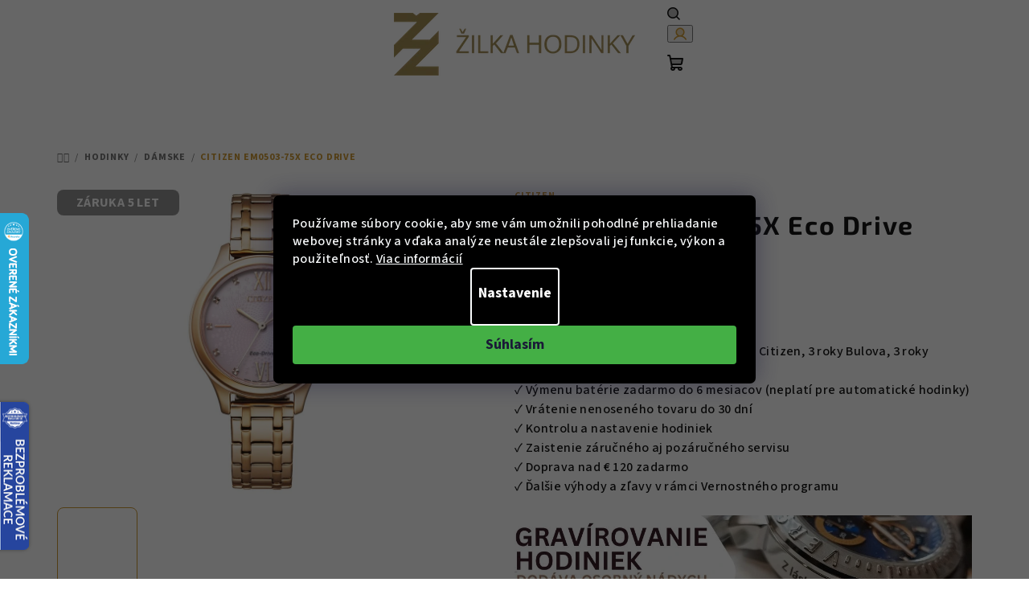

--- FILE ---
content_type: text/html; charset=utf-8
request_url: https://www.zilkahodinky.sk/citizen-em0503-75x-eco-drive/
body_size: 36198
content:
<!doctype html><html lang="sk" dir="ltr" class="header-background-light external-fonts-loaded"><head><meta charset="utf-8" /><meta name="viewport" content="width=device-width,initial-scale=1" /><title>Citizen EM0503-75X Eco Drive - Žilka hodinky</title><link rel="preconnect" href="https://cdn.myshoptet.com" /><link rel="dns-prefetch" href="https://cdn.myshoptet.com" /><link rel="preload" href="https://cdn.myshoptet.com/prj/dist/master/cms/libs/jquery/jquery-1.11.3.min.js" as="script" /><link href="https://cdn.myshoptet.com/prj/dist/master/cms/templates/frontend_templates/shared/css/font-face/source-sans-3.css" rel="stylesheet"><link href="https://cdn.myshoptet.com/prj/dist/master/cms/templates/frontend_templates/shared/css/font-face/exo-2.css" rel="stylesheet"><link href="https://cdn.myshoptet.com/prj/dist/master/shop/dist/font-shoptet-14.css.d90e56d0dd782c13aabd.css" rel="stylesheet"><script>
dataLayer = [];
dataLayer.push({'shoptet' : {
    "pageId": 793,
    "pageType": "productDetail",
    "currency": "EUR",
    "currencyInfo": {
        "decimalSeparator": ",",
        "exchangeRate": 1,
        "priceDecimalPlaces": 0,
        "symbol": "\u20ac",
        "symbolLeft": 1,
        "thousandSeparator": " "
    },
    "language": "sk",
    "projectId": 500387,
    "product": {
        "id": 80089,
        "guid": "f2348660-2326-11ed-b65a-ecf4bbd5fcf2",
        "hasVariants": false,
        "codes": [
            {
                "code": "EM0503-75X"
            }
        ],
        "code": "EM0503-75X",
        "name": "Citizen EM0503-75X Eco Drive",
        "appendix": "",
        "weight": 0,
        "manufacturer": "Citizen",
        "manufacturerGuid": "1EF53347645D660EA603DA0BA3DED3EE",
        "currentCategory": "Hodinky | D\u00e1mske hodinky",
        "currentCategoryGuid": "17808746-222a-11ed-8d75-ecf4bbd5fcf2",
        "defaultCategory": "Hodinky | D\u00e1mske hodinky",
        "defaultCategoryGuid": "17808746-222a-11ed-8d75-ecf4bbd5fcf2",
        "currency": "EUR",
        "priceWithVat": 174
    },
    "stocks": [
        {
            "id": 1,
            "title": "Roh\u00e1\u010dova 639",
            "isDeliveryPoint": 1,
            "visibleOnEshop": 1
        },
        {
            "id": "ext",
            "title": "Sklad",
            "isDeliveryPoint": 0,
            "visibleOnEshop": 1
        }
    ],
    "cartInfo": {
        "id": null,
        "freeShipping": false,
        "freeShippingFrom": 120,
        "leftToFreeGift": {
            "formattedPrice": "\u20ac0",
            "priceLeft": 0
        },
        "freeGift": false,
        "leftToFreeShipping": {
            "priceLeft": 120,
            "dependOnRegion": 0,
            "formattedPrice": "\u20ac120"
        },
        "discountCoupon": [],
        "getNoBillingShippingPrice": {
            "withoutVat": 0,
            "vat": 0,
            "withVat": 0
        },
        "cartItems": [],
        "taxMode": "OSS"
    },
    "cart": [],
    "customer": {
        "priceRatio": 1,
        "priceListId": 1,
        "groupId": null,
        "registered": false,
        "mainAccount": false
    }
}});
dataLayer.push({'cookie_consent' : {
    "marketing": "denied",
    "analytics": "denied"
}});
document.addEventListener('DOMContentLoaded', function() {
    shoptet.consent.onAccept(function(agreements) {
        if (agreements.length == 0) {
            return;
        }
        dataLayer.push({
            'cookie_consent' : {
                'marketing' : (agreements.includes(shoptet.config.cookiesConsentOptPersonalisation)
                    ? 'granted' : 'denied'),
                'analytics': (agreements.includes(shoptet.config.cookiesConsentOptAnalytics)
                    ? 'granted' : 'denied')
            },
            'event': 'cookie_consent'
        });
    });
});
</script>
<meta property="og:type" content="website"><meta property="og:site_name" content="zilkahodinky.sk"><meta property="og:url" content="https://www.zilkahodinky.sk/citizen-em0503-75x-eco-drive/"><meta property="og:title" content="Citizen EM0503-75X Eco Drive - Žilka hodinky"><meta name="author" content="Žilka hodinky"><meta name="web_author" content="Shoptet.sk"><meta name="dcterms.rightsHolder" content="www.zilkahodinky.sk"><meta name="robots" content="index,follow"><meta property="og:image" content="https://cdn.myshoptet.com/usr/www.zilkahodinky.sk/user/shop/big/80089-2_em0503-75x-front.jpg?686df517"><meta property="og:description" content="Citizen EM0503-75X Eco Drive u nás na zilkahodinky.sk za skvelú cenu a navyše s predĺženou zárukou!"><meta name="description" content="Citizen EM0503-75X Eco Drive u nás na zilkahodinky.sk za skvelú cenu a navyše s predĺženou zárukou!"><meta name="google-site-verification" content="q49MrtLgA-HqtT75_wfxhv4lraohRo8KeeeZs9tv1cA"><meta property="product:price:amount" content="174"><meta property="product:price:currency" content="EUR"><style>:root {--color-primary: #FFFFFF;--color-primary-h: 0;--color-primary-s: 0%;--color-primary-l: 100%;--color-primary-hover: #cd9934;--color-primary-hover-h: 40;--color-primary-hover-s: 60%;--color-primary-hover-l: 50%;--color-secondary: #cd9934;--color-secondary-h: 40;--color-secondary-s: 60%;--color-secondary-l: 50%;--color-secondary-hover: #cd9934;--color-secondary-hover-h: 40;--color-secondary-hover-s: 60%;--color-secondary-hover-l: 50%;--color-tertiary: #FFFFFF;--color-tertiary-h: 0;--color-tertiary-s: 0%;--color-tertiary-l: 100%;--color-tertiary-hover: #161616;--color-tertiary-hover-h: 0;--color-tertiary-hover-s: 0%;--color-tertiary-hover-l: 9%;--color-header-background: #FFFFFF;--template-font: "Source Sans 3";--template-headings-font: "Exo 2";--header-background-url: url("[data-uri]");--cookies-notice-background: #1A1937;--cookies-notice-color: #F8FAFB;--cookies-notice-button-hover: #f5f5f5;--cookies-notice-link-hover: #27263f;--templates-update-management-preview-mode-content: "Náhľad aktualizácií šablóny je aktívny pre váš prehliadač."}</style>
    
    <link href="https://cdn.myshoptet.com/prj/dist/master/shop/dist/main-14.less.9408774177b75b58fbb0.css" rel="stylesheet" />
                <link href="https://cdn.myshoptet.com/prj/dist/master/shop/dist/mobile-header-v1-14.less.c4f3335c797d6ea362d4.css" rel="stylesheet" />
    
    <script>var shoptet = shoptet || {};</script>
    <script src="https://cdn.myshoptet.com/prj/dist/master/shop/dist/main-3g-header.js.05f199e7fd2450312de2.js"></script>
<!-- User include --><!-- api 427(81) html code header -->
<link rel="stylesheet" href="https://cdn.myshoptet.com/usr/api2.dklab.cz/user/documents/_doplnky/instagram/500387/6/500387_6.css" type="text/css" /><style>
        :root {
            --dklab-instagram-header-color: #000000;  
            --dklab-instagram-header-background: #DDDDDD;  
            --dklab-instagram-font-weight: 700;
            --dklab-instagram-font-size: 120%;
            --dklab-instagram-logoUrl: url(https://cdn.myshoptet.com/usr/api2.dklab.cz/user/documents/_doplnky/instagram/img/logo-duha.png); 
            --dklab-instagram-logo-size-width: 25px;
            --dklab-instagram-logo-size-height: 25px;                        
            --dklab-instagram-hover-content: 0;                        
            --dklab-instagram-padding: 0px;                        
            --dklab-instagram-border-color: #888888;
            
        }
        </style>
<!-- api 1012(643) html code header -->
<style data-purpose="gopay-hiding-apple-pay">
	div[data-guid="22deb465-2497-11ed-adb3-246e96436e9c"] {
		display: none
	}
</style><style data-purpose="gopay-hiding-apple-pay">
	div[data-guid="23ca37de-2497-11ed-adb3-246e96436e9c"] {
		display: none
	}
</style>
<!-- service 409(63) html code header -->
<style>
#filters h4{cursor:pointer;}[class~=slider-wrapper],[class~=filter-section]{padding-left:0;}#filters h4{padding-left:13.5pt;}[class~=filter-section],[class~=slider-wrapper]{padding-bottom:0 !important;}#filters h4:before{position:absolute;}#filters h4:before{left:0;}[class~=filter-section],[class~=slider-wrapper]{padding-right:0;}#filters h4{padding-bottom:9pt;}#filters h4{padding-right:13.5pt;}#filters > .slider-wrapper,[class~=slider-wrapper] > div,.filter-sections form,[class~=slider-wrapper][class~=filter-section] > div,.razeni > form{display:none;}#filters h4:before,#filters .otevreny h4:before{content:"\e911";}#filters h4{padding-top:9pt;}[class~=filter-section],[class~=slider-wrapper]{padding-top:0 !important;}[class~=filter-section]{border-top-width:0 !important;}[class~=filter-section]{border-top-style:none !important;}[class~=filter-section]{border-top-color:currentColor !important;}#filters .otevreny h4:before,#filters h4:before{font-family:shoptet;}#filters h4{position:relative;}#filters h4{margin-left:0 !important;}[class~=filter-section]{border-image:none !important;}#filters h4{margin-bottom:0 !important;}#filters h4{margin-right:0 !important;}#filters h4{margin-top:0 !important;}#filters h4{border-top-width:.0625pc;}#filters h4{border-top-style:solid;}#filters h4{border-top-color:#e0e0e0;}[class~=slider-wrapper]{max-width:none;}[class~=otevreny] form,.slider-wrapper.otevreny > div,[class~=slider-wrapper][class~=otevreny] > div,.otevreny form{display:block;}#filters h4{border-image:none;}[class~=param-filter-top]{margin-bottom:.9375pc;}[class~=otevreny] form{margin-bottom:15pt;}[class~=slider-wrapper]{color:inherit;}#filters .otevreny h4:before{-webkit-transform:rotate(180deg);}[class~=slider-wrapper],#filters h4:before{background:none;}#filters h4:before{-webkit-transform:rotate(90deg);}#filters h4:before{-moz-transform:rotate(90deg);}[class~=param-filter-top] form{display:block !important;}#filters h4:before{-o-transform:rotate(90deg);}#filters h4:before{-ms-transform:rotate(90deg);}#filters h4:before{transform:rotate(90deg);}#filters h4:before{font-size:.104166667in;}#filters .otevreny h4:before{-moz-transform:rotate(180deg);}#filters .otevreny h4:before{-o-transform:rotate(180deg);}#filters h4:before{top:36%;}#filters .otevreny h4:before{-ms-transform:rotate(180deg);}#filters h4:before{height:auto;}#filters h4:before{width:auto;}#filters .otevreny h4:before{transform:rotate(180deg);}
@media screen and (max-width: 767px) {
.param-filter-top{padding-top: 15px;}
}
#content .filters-wrapper > div:first-of-type, #footer .filters-wrapper > div:first-of-type {text-align: left;}
.template-11.one-column-body .content .filter-sections{padding-top: 15px; padding-bottom: 15px;}
</style>
<!-- service 417(71) html code header -->
<style>
@media screen and (max-width: 767px) {
body.sticky-mobile:not(.paxio-merkur):not(.venus) .dropdown {display: none !important;}
body.sticky-mobile:not(.paxio-merkur):not(.venus) .languagesMenu{right: 98px; position: absolute;}
body.sticky-mobile:not(.paxio-merkur):not(.venus) .languagesMenu .caret{display: none !important;}
body.sticky-mobile:not(.paxio-merkur):not(.venus) .languagesMenu.open .languagesMenu__content {display: block;right: 0;left: auto;}
.template-12 #header .site-name {max-width: 40% !important;}
}
@media screen and (-ms-high-contrast: active), (-ms-high-contrast: none) {
.template-12 #header {position: fixed; width: 100%;}
.template-12 #content-wrapper.content-wrapper{padding-top: 80px;}
}
.sticky-mobile #header-image{display: none;}
@media screen and (max-width: 640px) {
.template-04.sticky-mobile #header-cart{position: fixed;top: 3px;right: 92px;}
.template-04.sticky-mobile #header-cart::before {font-size: 32px;}
.template-04.sticky-mobile #header-cart strong{display: none;}
}
@media screen and (min-width: 641px) {
.dklabGarnet #main-wrapper {overflow: visible !important;}
}
.dklabGarnet.sticky-mobile #logo img {top: 0 !important;}
@media screen and (min-width: 768px){
.top-navigation-bar .site-name {display: none;}
}
/*NOVÁ VERZE MOBILNÍ HLAVIČKY*/
@media screen and (max-width: 767px){
.scrolled-down body:not(.ordering-process):not(.search-window-visible) .top-navigation-bar {transform: none !important;}
.scrolled-down body:not(.ordering-process):not(.search-window-visible) #header .site-name {transform: none !important;}
.scrolled-down body:not(.ordering-process):not(.search-window-visible) #header .cart-count {transform: none !important;}
.scrolled-down #header {transform: none !important;}

body.template-11.mobile-header-version-1:not(.paxio-merkur):not(.venus) .top-navigation-bar .site-name{display: none !important;}
body.template-11.mobile-header-version-1:not(.paxio-merkur):not(.venus) #header .cart-count {top: -39px !important;position: absolute !important;}
.template-11.sticky-mobile.mobile-header-version-1 .responsive-tools > a[data-target="search"] {visibility: visible;}
.template-12.mobile-header-version-1 #header{position: fixed !important;}
.template-09.mobile-header-version-1.sticky-mobile .top-nav .subnav-left {visibility: visible;}
}

/*Disco*/
@media screen and (min-width: 768px){
.template-13:not(.jupiter) #header, .template-14 #header{position: sticky;top: 0;z-index: 8;}
.template-14.search-window-visible #header{z-index: 9999;}
body.navigation-hovered::before {z-index: 7;}
/*
.template-13 .top-navigation-bar{z-index: 10000;}
.template-13 .popup-widget {z-index: 10001;}
*/
.scrolled .template-13 #header, .scrolled .template-14 #header{box-shadow: 0 2px 10px rgba(0,0,0,0.1);}
.search-focused::before{z-index: 8;}
.top-navigation-bar{z-index: 9;position: relative;}
.paxio-merkur.top-navigation-menu-visible #header .search-form .form-control {z-index: 1;}
.paxio-merkur.top-navigation-menu-visible .search-form::before {z-index: 1;}
.scrolled .popup-widget.cart-widget {position: fixed;top: 68px !important;}

/* MERKUR */
.paxio-merkur.sticky-mobile.template-11 #oblibeneBtn{line-height: 70px !important;}
}


/* VENUS */
@media screen and (min-width: 768px){
.venus.sticky-mobile:not(.ordering-process) #header {position: fixed !important;width: 100%;transform: none !important;translate: none !important;box-shadow: 0 2px 10px rgba(0,0,0,0.1);visibility: visible !important;opacity: 1 !important;}
.venus.sticky-mobile:not(.ordering-process) .overall-wrapper{padding-top: 160px;}
.venus.sticky-mobile.type-index:not(.ordering-process) .overall-wrapper{padding-top: 85px;}
.venus.sticky-mobile:not(.ordering-process) #content-wrapper.content-wrapper {padding-top: 0 !important;}
}
@media screen and (max-width: 767px){
.template-14 .top-navigation-bar > .site-name{display: none !important;}
.template-14 #header .header-top .header-top-wrapper .site-name{margin: 0;}
}
/* JUPITER */
@media screen and (max-width: 767px){
.scrolled-down body.jupiter:not(.ordering-process):not(.search-window-visible) #header .site-name {-webkit-transform: translateX(-50%) !important;transform: translateX(-50%) !important;}
}
@media screen and (min-width: 768px){
.jupiter.sticky-header #header::after{display: none;}
.jupiter.sticky-header #header{position: fixed; top: 0; width: 100%;z-index: 99;}
.jupiter.sticky-header.ordering-process #header{position: relative;}
.jupiter.sticky-header .overall-wrapper{padding-top: 182px;}
.jupiter.sticky-header.ordering-process .overall-wrapper{padding-top: 0;}
.jupiter.sticky-header #header .header-top {height: 80px;}
}
</style>
<!-- service 427(81) html code header -->
<link rel="stylesheet" href="https://cdn.myshoptet.com/usr/api2.dklab.cz/user/documents/_doplnky/instagram/font/instagramplus.css" type="text/css" />

<!-- service 619(267) html code header -->
<link href="https://cdn.myshoptet.com/usr/fvstudio.myshoptet.com/user/documents/addons/cartupsell.min.css?24.11.1" rel="stylesheet">
<!-- project html code header -->
<!-- CSS Edit -->
<!-- <link href="/user/documents/assets/css/zilka-edit-sk.min.css?20230721_v11" rel="stylesheet"/> -->
<link href="/user/documents/assets/css/zilka-edit-sk.v1.min.css?20241126_v4" rel="stylesheet"/>

<!-- Foxentry start -->
<script type="text/javascript" async>
  var Foxentry;
  (function () {
    var e = document.querySelector("script"), s = document.createElement('script');
    s.setAttribute('type', 'text/javascript');
    s.setAttribute('async', 'true');
    s.setAttribute('src', 'https://cdn.foxentry.cz/lib');
    e.parentNode.appendChild(s);
    s.onload = function(){ Foxentry = new FoxentryBase('IEqih1hgDz'); }
  })();
</script>
<!-- Foxentry end -->

<style>
.flag.flag-freeshipping {
background-color: #cd9934;
}
</style>

<style>
.flag.flag-new {
background-color: #cd9934;
}
</style>
<!-- /User include --><link rel="shortcut icon" href="/favicon.ico" type="image/x-icon" /><link rel="canonical" href="https://www.zilkahodinky.sk/citizen-em0503-75x-eco-drive/" />    <script>
        var _hwq = _hwq || [];
        _hwq.push(['setKey', 'B10277AA0964FEBC24093E0039706F07']);
        _hwq.push(['setTopPos', '200']);
        _hwq.push(['showWidget', '21']);
        (function() {
            var ho = document.createElement('script');
            ho.src = 'https://sk.im9.cz/direct/i/gjs.php?n=wdgt&sak=B10277AA0964FEBC24093E0039706F07';
            var s = document.getElementsByTagName('script')[0]; s.parentNode.insertBefore(ho, s);
        })();
    </script>
<script>!function(){var t={9196:function(){!function(){var t=/\[object (Boolean|Number|String|Function|Array|Date|RegExp)\]/;function r(r){return null==r?String(r):(r=t.exec(Object.prototype.toString.call(Object(r))))?r[1].toLowerCase():"object"}function n(t,r){return Object.prototype.hasOwnProperty.call(Object(t),r)}function e(t){if(!t||"object"!=r(t)||t.nodeType||t==t.window)return!1;try{if(t.constructor&&!n(t,"constructor")&&!n(t.constructor.prototype,"isPrototypeOf"))return!1}catch(t){return!1}for(var e in t);return void 0===e||n(t,e)}function o(t,r,n){this.b=t,this.f=r||function(){},this.d=!1,this.a={},this.c=[],this.e=function(t){return{set:function(r,n){u(c(r,n),t.a)},get:function(r){return t.get(r)}}}(this),i(this,t,!n);var e=t.push,o=this;t.push=function(){var r=[].slice.call(arguments,0),n=e.apply(t,r);return i(o,r),n}}function i(t,n,o){for(t.c.push.apply(t.c,n);!1===t.d&&0<t.c.length;){if("array"==r(n=t.c.shift()))t:{var i=n,a=t.a;if("string"==r(i[0])){for(var f=i[0].split("."),s=f.pop(),p=(i=i.slice(1),0);p<f.length;p++){if(void 0===a[f[p]])break t;a=a[f[p]]}try{a[s].apply(a,i)}catch(t){}}}else if("function"==typeof n)try{n.call(t.e)}catch(t){}else{if(!e(n))continue;for(var l in n)u(c(l,n[l]),t.a)}o||(t.d=!0,t.f(t.a,n),t.d=!1)}}function c(t,r){for(var n={},e=n,o=t.split("."),i=0;i<o.length-1;i++)e=e[o[i]]={};return e[o[o.length-1]]=r,n}function u(t,o){for(var i in t)if(n(t,i)){var c=t[i];"array"==r(c)?("array"==r(o[i])||(o[i]=[]),u(c,o[i])):e(c)?(e(o[i])||(o[i]={}),u(c,o[i])):o[i]=c}}window.DataLayerHelper=o,o.prototype.get=function(t){var r=this.a;t=t.split(".");for(var n=0;n<t.length;n++){if(void 0===r[t[n]])return;r=r[t[n]]}return r},o.prototype.flatten=function(){this.b.splice(0,this.b.length),this.b[0]={},u(this.a,this.b[0])}}()}},r={};function n(e){var o=r[e];if(void 0!==o)return o.exports;var i=r[e]={exports:{}};return t[e](i,i.exports,n),i.exports}n.n=function(t){var r=t&&t.__esModule?function(){return t.default}:function(){return t};return n.d(r,{a:r}),r},n.d=function(t,r){for(var e in r)n.o(r,e)&&!n.o(t,e)&&Object.defineProperty(t,e,{enumerable:!0,get:r[e]})},n.o=function(t,r){return Object.prototype.hasOwnProperty.call(t,r)},function(){"use strict";n(9196)}()}();</script><style>/* custom background */@media (min-width: 992px) {body {background-color: #ffffff ;background-position: top center;background-repeat: no-repeat;background-attachment: scroll;}}</style>    <!-- Global site tag (gtag.js) - Google Analytics -->
    <script async src="https://www.googletagmanager.com/gtag/js?id=G-R9PFSYT3EJ"></script>
    <script>
        
        window.dataLayer = window.dataLayer || [];
        function gtag(){dataLayer.push(arguments);}
        

                    console.debug('default consent data');

            gtag('consent', 'default', {"ad_storage":"denied","analytics_storage":"denied","ad_user_data":"denied","ad_personalization":"denied","wait_for_update":500});
            dataLayer.push({
                'event': 'default_consent'
            });
        
        gtag('js', new Date());

                gtag('config', 'UA-33574401-1', { 'groups': "UA" });
        
                gtag('config', 'G-R9PFSYT3EJ', {"groups":"GA4","send_page_view":false,"content_group":"productDetail","currency":"EUR","page_language":"sk"});
        
                gtag('config', 'AW-981981707', {"allow_enhanced_conversions":true});
        
        
        
        
        
                    gtag('event', 'page_view', {"send_to":"GA4","page_language":"sk","content_group":"productDetail","currency":"EUR"});
        
                gtag('set', 'currency', 'EUR');

        gtag('event', 'view_item', {
            "send_to": "UA",
            "items": [
                {
                    "id": "EM0503-75X",
                    "name": "Citizen EM0503-75X Eco Drive",
                    "category": "Hodinky \/ D\u00e1mske hodinky",
                                        "brand": "Citizen",
                                                            "price": 144
                }
            ]
        });
        
        
        
        
        
                    gtag('event', 'view_item', {"send_to":"GA4","page_language":"sk","content_group":"productDetail","value":144,"currency":"EUR","items":[{"item_id":"EM0503-75X","item_name":"Citizen EM0503-75X Eco Drive","item_brand":"Citizen","item_category":"Hodinky","item_category2":"D\u00e1mske hodinky","price":144,"quantity":1,"index":0}]});
        
        
        
        
        
        
        
        document.addEventListener('DOMContentLoaded', function() {
            if (typeof shoptet.tracking !== 'undefined') {
                for (var id in shoptet.tracking.bannersList) {
                    gtag('event', 'view_promotion', {
                        "send_to": "UA",
                        "promotions": [
                            {
                                "id": shoptet.tracking.bannersList[id].id,
                                "name": shoptet.tracking.bannersList[id].name,
                                "position": shoptet.tracking.bannersList[id].position
                            }
                        ]
                    });
                }
            }

            shoptet.consent.onAccept(function(agreements) {
                if (agreements.length !== 0) {
                    console.debug('gtag consent accept');
                    var gtagConsentPayload =  {
                        'ad_storage': agreements.includes(shoptet.config.cookiesConsentOptPersonalisation)
                            ? 'granted' : 'denied',
                        'analytics_storage': agreements.includes(shoptet.config.cookiesConsentOptAnalytics)
                            ? 'granted' : 'denied',
                                                                                                'ad_user_data': agreements.includes(shoptet.config.cookiesConsentOptPersonalisation)
                            ? 'granted' : 'denied',
                        'ad_personalization': agreements.includes(shoptet.config.cookiesConsentOptPersonalisation)
                            ? 'granted' : 'denied',
                        };
                    console.debug('update consent data', gtagConsentPayload);
                    gtag('consent', 'update', gtagConsentPayload);
                    dataLayer.push(
                        { 'event': 'update_consent' }
                    );
                }
            });
        });
    </script>
<script>
    (function(t, r, a, c, k, i, n, g) { t['ROIDataObject'] = k;
    t[k]=t[k]||function(){ (t[k].q=t[k].q||[]).push(arguments) },t[k].c=i;n=r.createElement(a),
    g=r.getElementsByTagName(a)[0];n.async=1;n.src=c;g.parentNode.insertBefore(n,g)
    })(window, document, 'script', '//www.heureka.sk/ocm/sdk.js?source=shoptet&version=2&page=product_detail', 'heureka', 'sk');

    heureka('set_user_consent', 0);
</script>
</head><body class="desktop id-793 in-damske-hodinky-x2v10001 template-14 type-product type-detail one-column-body columns-mobile-2 columns-3 smart-labels-active ums_forms_redesign--off ums_a11y_category_page--on ums_discussion_rating_forms--off ums_flags_display_unification--on ums_a11y_login--on mobile-header-version-1"><noscript>
    <style>
        #header {
            padding-top: 0;
            position: relative !important;
            top: 0;
        }
        .header-navigation {
            position: relative !important;
        }
        .overall-wrapper {
            margin: 0 !important;
        }
        body:not(.ready) {
            visibility: visible !important;
        }
    </style>
    <div class="no-javascript">
        <div class="no-javascript__title">Musíte zmeniť nastavenie vášho prehliadača</div>
        <div class="no-javascript__text">Pozrite sa na: <a href="https://www.google.com/support/bin/answer.py?answer=23852">Ako povoliť JavaScript vo vašom prehliadači</a>.</div>
        <div class="no-javascript__text">Ak používate software na blokovanie reklám, možno bude potrebné, aby ste povolili JavaScript z tejto stránky.</div>
        <div class="no-javascript__text">Ďakujeme.</div>
    </div>
</noscript>

        <div id="fb-root"></div>
        <script>
            window.fbAsyncInit = function() {
                FB.init({
//                    appId            : 'your-app-id',
                    autoLogAppEvents : true,
                    xfbml            : true,
                    version          : 'v19.0'
                });
            };
        </script>
        <script async defer crossorigin="anonymous" src="https://connect.facebook.net/sk_SK/sdk.js"></script><script>
(function(l, u, c, i, n, k, a) {l['ModioCZ'] = n;
l[n]=l[n]||function(){(l[n].q=l[n].q||[]).push(arguments)};k=u.createElement(c),
a=u.getElementsByTagName(c)[0];k.async=1;k.src=i;a.parentNode.insertBefore(k,a)
})(window, document, 'script', '//trackingapi.modio.cz/ppc.js', 'modio');

modio('init', 'sk-c8a20ebfc');

var dataHelper = new DataLayerHelper(dataLayer);

if (dataHelper.get('shoptet.pageType') == 'thankYou') {
    var order_id = dataHelper.get('shoptet.order.orderNo');
    var price = dataHelper.get('shoptet.order.total');
    var currency = dataHelper.get('shoptet.order.currencyCode');
    if(order_id !== undefined){
        modio('purchase', order_id, price, currency);
    }
}
</script>
    <div class="siteCookies siteCookies--center siteCookies--dark js-siteCookies" role="dialog" data-testid="cookiesPopup" data-nosnippet>
        <div class="siteCookies__form">
            <div class="siteCookies__content">
                <div class="siteCookies__text">
                    Používame súbory cookie, aby sme vám umožnili pohodlné prehliadanie webovej stránky a vďaka analýze neustále zlepšovali jej funkcie, výkon a použiteľnosť. <a href="https://500387.myshoptet.com/podmienky-ochrany-osobnych-udajov/" target="_blank" rel="noopener noreferrer">Viac informácií</a>
                </div>
                <p class="siteCookies__links">
                    <button class="siteCookies__link js-cookies-settings" aria-label="Nastavenia cookies" data-testid="cookiesSettings">Nastavenie</button>
                </p>
            </div>
            <div class="siteCookies__buttonWrap">
                                <button class="siteCookies__button js-cookiesConsentSubmit" value="all" aria-label="Prijať cookies" data-testid="buttonCookiesAccept">Súhlasím</button>
            </div>
        </div>
        <script>
            document.addEventListener("DOMContentLoaded", () => {
                const siteCookies = document.querySelector('.js-siteCookies');
                document.addEventListener("scroll", shoptet.common.throttle(() => {
                    const st = document.documentElement.scrollTop;
                    if (st > 1) {
                        siteCookies.classList.add('siteCookies--scrolled');
                    } else {
                        siteCookies.classList.remove('siteCookies--scrolled');
                    }
                }, 100));
            });
        </script>
    </div>
<a href="#content" class="skip-link sr-only">Prejsť na obsah</a><div class="overall-wrapper"><header id="header">
        <div class="header-top">
            <div class="container navigation-wrapper header-top-wrapper">
                <div class="navigation-tools">
                                    </div>
                <div class="site-name"><a href="/" data-testid="linkWebsiteLogo"><img src="https://cdn.myshoptet.com/usr/www.zilkahodinky.sk/user/logos/logo-1.png" alt="Žilka hodinky" fetchpriority="low" /></a></div>                <div class="navigation-buttons">
                    <a href="#" class="toggle-window" data-target="search" data-testid="linkSearchIcon"><i class="icon-search"></i><span class="sr-only">Hľadať</span></a>
                                                                                                                                            <button class="top-nav-button top-nav-button-login toggle-window" type="button" data-target="login" aria-haspopup="dialog" aria-expanded="false" aria-controls="login" data-testid="signin">
                                        <i class="icon-login"></i><span class="sr-only">Prihlásenie</span>
                                    </button>
                                                                                                                                
    <a href="/kosik/" class="btn btn-icon toggle-window cart-count" data-target="cart" data-testid="headerCart" rel="nofollow" aria-haspopup="dialog" aria-expanded="false" aria-controls="cart-widget">
        <span class="icon-cart"></span>
                <span class="sr-only">Nákupný košík</span>
        
    
            </a>
                    <a href="#" class="toggle-window" data-target="navigation" data-testid="hamburgerMenu"></a>
                </div>
                <div class="user-action">
                                            <div class="user-action-in">
            <div id="login" class="user-action-login popup-widget login-widget" role="dialog" aria-labelledby="loginHeading">
        <div class="popup-widget-inner">
                            <h2 id="loginHeading">Prihlásenie k vášmu účtu</h2><div id="customerLogin"><form action="/action/Customer/Login/" method="post" id="formLoginIncluded" class="csrf-enabled formLogin" data-testid="formLogin"><input type="hidden" name="referer" value="" /><div class="form-group"><div class="input-wrapper email js-validated-element-wrapper no-label"><input type="email" name="email" class="form-control" autofocus placeholder="E-mailová adresa (napr. jan@novak.sk)" data-testid="inputEmail" autocomplete="email" required /></div></div><div class="form-group"><div class="input-wrapper password js-validated-element-wrapper no-label"><input type="password" name="password" class="form-control" placeholder="Heslo" data-testid="inputPassword" autocomplete="current-password" required /><span class="no-display">Nemôžete vyplniť toto pole</span><input type="text" name="surname" value="" class="no-display" /></div></div><div class="form-group"><div class="login-wrapper"><button type="submit" class="btn btn-secondary btn-text btn-login" data-testid="buttonSubmit">Prihlásiť sa</button><div class="password-helper"><a href="/registracia/" data-testid="signup" rel="nofollow">Nová registrácia</a><a href="/klient/zabudnute-heslo/" rel="nofollow">Zabudnuté heslo</a></div></div></div></form>
</div>                    </div>
    </div>

        <div id="cart-widget" class="user-action-cart popup-widget cart-widget loader-wrapper" data-testid="popupCartWidget" role="dialog" aria-hidden="true">
        <div class="popup-widget-inner cart-widget-inner place-cart-here">
            <div class="loader-overlay">
                <div class="loader"></div>
            </div>
        </div>
    </div>

        <div class="user-action-search popup-widget search-widget search stay-open" itemscope itemtype="https://schema.org/WebSite" data-testid="searchWidget">
        <span href="#" class="search-widget-close toggle-window" data-target="search" data-testid="linkSearchIcon"></span>
        <meta itemprop="headline" content="Dámske hodinky"/><meta itemprop="url" content="https://www.zilkahodinky.sk"/><meta itemprop="text" content="Citizen EM0503-75X Eco Drive u nás na zilkahodinky.sk za skvelú cenu a navyše s predĺženou zárukou!"/>        <form action="/action/ProductSearch/prepareString/" method="post"
    id="formSearchForm" class="search-form compact-form js-search-main"
    itemprop="potentialAction" itemscope itemtype="https://schema.org/SearchAction" data-testid="searchForm">
    <fieldset>
        <meta itemprop="target"
            content="https://www.zilkahodinky.sk/vyhladavanie/?string={string}"/>
        <input type="hidden" name="language" value="sk"/>
        
    <span class="search-form-input-group">
        
    <span class="search-input-icon" aria-hidden="true"></span>

<input
    type="search"
    name="string"
        class="query-input form-control search-input js-search-input"
    placeholder="Napíšte, čo hľadáte"
    autocomplete="off"
    required
    itemprop="query-input"
    aria-label="Vyhľadávanie"
    data-testid="searchInput"
>
        <button type="submit" class="btn btn-default search-button" data-testid="searchBtn">Hľadať</button>
    </span>

    </fieldset>
</form>
    </div>
</div>
                                    </div>
            </div>
        </div>
        <div class="header-bottom">
            <div class="navigation-wrapper header-bottom-wrapper">
                <nav id="navigation" aria-label="Hlavné menu" data-collapsible="true"><div class="navigation-in menu"><ul class="menu-level-1" role="menubar" data-testid="headerMenuItems"><li class="menu-item-877" role="none"><a href="/novinky-v-nabidce-x2s12001/" data-testid="headerMenuItem" role="menuitem" aria-expanded="false"><b>Novinky</b></a></li>
<li class="menu-item-775" role="none"><a href="/hodinky-x2s16260/" data-testid="headerMenuItem" role="menuitem" aria-expanded="false"><b>Hodinky</b></a></li>
<li class="menu-item-781" role="none"><a href="/natahovace-na-hodinky-x2s16272/" data-testid="headerMenuItem" role="menuitem" aria-expanded="false"><b>Naťahovače na hodinky</b></a></li>
<li class="menu-item-772" role="none"><a href="/boxy-na-hodinky/" data-testid="headerMenuItem" role="menuitem" aria-expanded="false"><b>Boxy na hodinky</b></a></li>
<li class="menu-item-2391" role="none"><a href="/hodiny-a-budiky/" data-testid="headerMenuItem" role="menuitem" aria-expanded="false"><b>Hodiny a budíky</b></a></li>
<li class="menu-item-787" role="none"><a href="/slunecni-bryle-x2s16285/" data-testid="headerMenuItem" role="menuitem" aria-expanded="false"><b>Slnečné okuliare</b></a></li>
<li class="menu-item-784" role="none"><a href="/obroucky-na-dioptricke-bryle-x2s16295/" data-testid="headerMenuItem" role="menuitem" aria-expanded="false"><b>Obrúčky na dioptrické okuliare</b></a></li>
<li class="menu-item-790" role="none"><a href="/sperky-x31310/" data-testid="headerMenuItem" role="menuitem" aria-expanded="false"><b>Šperky</b></a></li>
<li class="menu-item-2299" role="none"><a href="/akcni/" data-testid="headerMenuItem" role="menuitem" aria-expanded="false"><b>EXPRESNÉ ODOSLANIE!</b></a></li>
<li class="ext" id="nav-manufacturers" role="none"><a href="https://www.zilkahodinky.sk/znacka/" data-testid="brandsText" role="menuitem"><b>Značky</b><span class="submenu-arrow"></span></a><ul class="menu-level-2" role="menu"><li role="none"><a href="/znacka-33-element/" data-testid="brandName" role="menuitem"><span>33 Element</span></a></li><li role="none"><a href="/znacka-avi-8/" data-testid="brandName" role="menuitem"><span>AVI-8</span></a></li><li role="none"><a href="/ben-sherman/" data-testid="brandName" role="menuitem"><span>Ben Sherman</span></a></li><li role="none"><a href="/znacka-bering/" data-testid="brandName" role="menuitem"><span>Bering</span></a></li><li role="none"><a href="/znacka-boss-orange/" data-testid="brandName" role="menuitem"><span>Boss Orange</span></a></li><li role="none"><a href="/znacka-breil/" data-testid="brandName" role="menuitem"><span>Breil</span></a></li><li role="none"><a href="/znacka-bulova/" data-testid="brandName" role="menuitem"><span>Bulova</span></a></li><li role="none"><a href="/znacka-calvin-klein/" data-testid="brandName" role="menuitem"><span>Calvin Klein</span></a></li><li role="none"><a href="/znacka-casio/" data-testid="brandName" role="menuitem"><span>Casio</span></a></li><li role="none"><a href="/znacka-cerruti/" data-testid="brandName" role="menuitem"><span>Cerruti 1881</span></a></li><li role="none"><a href="/znacka-certina/" data-testid="brandName" role="menuitem"><span>Certina</span></a></li><li role="none"><a href="/znacka-citizen/" data-testid="brandName" role="menuitem"><span>Citizen</span></a></li><li role="none"><a href="/znacka-cluse/" data-testid="brandName" role="menuitem"><span>Cluse</span></a></li><li role="none"><a href="/cover/" data-testid="brandName" role="menuitem"><span>Cover</span></a></li><li role="none"><a href="/d1-milano/" data-testid="brandName" role="menuitem"><span>D1 Milano</span></a></li><li role="none"><a href="/znacka-daisy-dixon/" data-testid="brandName" role="menuitem"><span>Daisy Dixon</span></a></li><li role="none"><a href="/znacka-disney/" data-testid="brandName" role="menuitem"><span>Disney</span></a></li><li role="none"><a href="/znacka-dkny/" data-testid="brandName" role="menuitem"><span>DKNY</span></a></li><li role="none"><a href="/znacka-dufa/" data-testid="brandName" role="menuitem"><span>DuFa</span></a></li><li role="none"><a href="/duchamp/" data-testid="brandName" role="menuitem"><span>Duchamp</span></a></li><li role="none"><a href="/znacka-dunlop/" data-testid="brandName" role="menuitem"><span>Dunlop</span></a></li><li role="none"><a href="/znacka-edox/" data-testid="brandName" role="menuitem"><span>Edox</span></a></li><li role="none"><a href="/znacka-esprit/" data-testid="brandName" role="menuitem"><span>Esprit</span></a></li><li role="none"><a href="/znacka-ett-eco-tech-time/" data-testid="brandName" role="menuitem"><span>ETT Eco Tech Time</span></a></li><li role="none"><a href="/znacka-ferrari/" data-testid="brandName" role="menuitem"><span>Ferrari</span></a></li><li role="none"><a href="/znacka-festina/" data-testid="brandName" role="menuitem"><span>Festina</span></a></li><li role="none"><a href="/znacka-fossil/" data-testid="brandName" role="menuitem"><span>Fossil</span></a></li><li role="none"><a href="/znacka-furla/" data-testid="brandName" role="menuitem"><span>Furla</span></a></li><li role="none"><a href="/znacka-gant/" data-testid="brandName" role="menuitem"><span>Gant</span></a></li><li role="none"><a href="/znacka-garmin/" data-testid="brandName" role="menuitem"><span>Garmin</span></a></li><li role="none"><a href="/znacka-guess/" data-testid="brandName" role="menuitem"><span>Guess</span></a></li><li role="none"><a href="/znacka-h2x/" data-testid="brandName" role="menuitem"><span>H2X</span></a></li><li role="none"><a href="/znacka-haemmer/" data-testid="brandName" role="menuitem"><span>Haemmer</span></a></li><li role="none"><a href="/znacka-hanowa/" data-testid="brandName" role="menuitem"><span>Hanowa</span></a></li><li role="none"><a href="/znacka-hello-kitty/" data-testid="brandName" role="menuitem"><span>Hello Kitty</span></a></li><li role="none"><a href="/znacka-henry-london/" data-testid="brandName" role="menuitem"><span>Henry London</span></a></li><li role="none"><a href="/znacka-hip-hop/" data-testid="brandName" role="menuitem"><span>Hip Hop</span></a></li><li role="none"><a href="/znacka-hoops/" data-testid="brandName" role="menuitem"><span>Hoops</span></a></li><li role="none"><a href="/znacka-hugo-boss/" data-testid="brandName" role="menuitem"><span>Hugo Boss</span></a></li><li role="none"><a href="/znacka-ingersoll/" data-testid="brandName" role="menuitem"><span>Ingersoll</span></a></li><li role="none"><a href="/znacka-invicta/" data-testid="brandName" role="menuitem"><span>Invicta</span></a></li><li role="none"><a href="/znacka-jack-co/" data-testid="brandName" role="menuitem"><span>Jack &amp; Co.</span></a></li><li role="none"><a href="/znacka-jacques-lemans/" data-testid="brandName" role="menuitem"><span>Jacques Lemans</span></a></li><li role="none"><a href="/znacka-jaguar/" data-testid="brandName" role="menuitem"><span>Jaguar</span></a></li><li role="none"><a href="/znacka-juicy-couture/" data-testid="brandName" role="menuitem"><span>Juicy Couture</span></a></li><li role="none"><a href="/znacka-junkers/" data-testid="brandName" role="menuitem"><span>Junkers</span></a></li><li role="none"><a href="/znacka-just-cavalli/" data-testid="brandName" role="menuitem"><span>Just Cavalli</span></a></li><li role="none"><a href="/znacka-khs/" data-testid="brandName" role="menuitem"><span>KHS</span></a></li><li role="none"><a href="/znacka-lacoste/" data-testid="brandName" role="menuitem"><span>Lacoste</span></a></li><li role="none"><a href="/znacka-lorenz/" data-testid="brandName" role="menuitem"><span>Lorenz</span></a></li><li role="none"><a href="/znacka-lorus/" data-testid="brandName" role="menuitem"><span>Lorus</span></a></li><li role="none"><a href="/znacka-lowell/" data-testid="brandName" role="menuitem"><span>Lowell</span></a></li><li role="none"><a href="/znacka-luminox/" data-testid="brandName" role="menuitem"><span>Luminox</span></a></li><li role="none"><a href="/znacka-marc-ecko/" data-testid="brandName" role="menuitem"><span>Marc Ecko</span></a></li><li role="none"><a href="/znacka-marc-jacobs/" data-testid="brandName" role="menuitem"><span>Marc Jacobs</span></a></li><li role="none"><a href="/znacka-marco-mavilla/" data-testid="brandName" role="menuitem"><span>Marco Mavilla</span></a></li><li role="none"><a href="/znacka-maserati/" data-testid="brandName" role="menuitem"><span>Maserati</span></a></li><li role="none"><a href="/znacka-master-time/" data-testid="brandName" role="menuitem"><span>Master Time</span></a></li><li role="none"><a href="/znacka-michael-kors/" data-testid="brandName" role="menuitem"><span>Michael Kors</span></a></li><li role="none"><a href="/znacka-momo-design/" data-testid="brandName" role="menuitem"><span>Momo Design</span></a></li><li role="none"><a href="/znacka-morellato/" data-testid="brandName" role="menuitem"><span>Morellato</span></a></li><li role="none"><a href="/znacka-mvmt/" data-testid="brandName" role="menuitem"><span>MVMT</span></a></li><li role="none"><a href="/znacka-nautica/" data-testid="brandName" role="menuitem"><span>Nautica</span></a></li><li role="none"><a href="/znacka-nixon/" data-testid="brandName" role="menuitem"><span>Nixon</span></a></li><li role="none"><a href="/oakley/" data-testid="brandName" role="menuitem"><span>Oakley</span></a></li><li role="none"><a href="/znacka-obaku/" data-testid="brandName" role="menuitem"><span>Obaku</span></a></li><li role="none"><a href="/znacka-olivia-burton/" data-testid="brandName" role="menuitem"><span>Olivia Burton</span></a></li><li role="none"><a href="/znacka-orient/" data-testid="brandName" role="menuitem"><span>Orient</span></a></li><li role="none"><a href="/znacka-oris/" data-testid="brandName" role="menuitem"><span>Oris</span></a></li><li role="none"><a href="/znacka-philip-watch/" data-testid="brandName" role="menuitem"><span>Philip Watch</span></a></li><li role="none"><a href="/znacka-pierre-cardin/" data-testid="brandName" role="menuitem"><span>Pierre Cardin</span></a></li><li role="none"><a href="/polaroid/" data-testid="brandName" role="menuitem"><span>Polaroid</span></a></li><li role="none"><a href="/znacka-police/" data-testid="brandName" role="menuitem"><span>Police</span></a></li><li role="none"><a href="/znacka-porsche-design/" data-testid="brandName" role="menuitem"><span>Porsche Design</span></a></li><li role="none"><a href="/znacka-prim/" data-testid="brandName" role="menuitem"><span>PRIM</span></a></li><li role="none"><a href="/znacka-pulsar/" data-testid="brandName" role="menuitem"><span>Pulsar</span></a></li><li role="none"><a href="/znacka-puma/" data-testid="brandName" role="menuitem"><span>Puma</span></a></li><li role="none"><a href="/znacka-roamer/" data-testid="brandName" role="menuitem"><span>Roamer</span></a></li><li role="none"><a href="/znacka-rosefield/" data-testid="brandName" role="menuitem"><span>Rosefield</span></a></li><li role="none"><a href="/znacka-rothenschild/" data-testid="brandName" role="menuitem"><span>Rothenschild</span></a></li><li role="none"><a href="/znacka-s-oliver/" data-testid="brandName" role="menuitem"><span>s.Oliver</span></a></li><li role="none"><a href="/znacka-sector-no-limits2/" data-testid="brandName" role="menuitem"><span>Sector No Limits</span></a></li><li role="none"><a href="/znacka-skagen/" data-testid="brandName" role="menuitem"><span>Skagen</span></a></li><li role="none"><a href="/znacka-swarovski/" data-testid="brandName" role="menuitem"><span>Swarovski</span></a></li><li role="none"><a href="/znacka-swiss-alpine-military/" data-testid="brandName" role="menuitem"><span>Swiss Alpine Military</span></a></li><li role="none"><a href="/znacka-swiss-military-by-chrono/" data-testid="brandName" role="menuitem"><span>Swiss Military by Chrono</span></a></li><li role="none"><a href="/znacka-swiss-military-hanowa/" data-testid="brandName" role="menuitem"><span>Swiss Military Hanowa</span></a></li><li role="none"><a href="/znacka-ted-baker/" data-testid="brandName" role="menuitem"><span>Ted Baker</span></a></li><li role="none"><a href="/znacka-thomas-sabo/" data-testid="brandName" role="menuitem"><span>Thomas Sabo</span></a></li><li role="none"><a href="/znacka-timberland/" data-testid="brandName" role="menuitem"><span>Timberland</span></a></li><li role="none"><a href="/znacka-timex/" data-testid="brandName" role="menuitem"><span>Timex</span></a></li><li role="none"><a href="/znacka-tissot/" data-testid="brandName" role="menuitem"><span>Tissot</span></a></li><li role="none"><a href="/znacka-tommy-hilfiger/" data-testid="brandName" role="menuitem"><span>Tommy Hilfiger</span></a></li><li role="none"><a href="/znacka-traser-h3/" data-testid="brandName" role="menuitem"><span>Traser H3</span></a></li><li role="none"><a href="/trussardi/" data-testid="brandName" role="menuitem"><span>Trussardi</span></a></li><li role="none"><a href="/znacka-tw-steel/" data-testid="brandName" role="menuitem"><span>TW-Steel</span></a></li><li role="none"><a href="/znacka-u-boat/" data-testid="brandName" role="menuitem"><span>U-Boat</span></a></li><li role="none"><a href="/znacka-v-o-s-t-germany/" data-testid="brandName" role="menuitem"><span>V.O.S.T Germany</span></a></li><li role="none"><a href="/znacka-versace/" data-testid="brandName" role="menuitem"><span>Versace</span></a></li><li role="none"><a href="/znacka-victorinox/" data-testid="brandName" role="menuitem"><span>Victorinox</span></a></li><li role="none"><a href="/znacka-wenger/" data-testid="brandName" role="menuitem"><span>Wenger</span></a></li><li role="none"><a href="/znacka-zeppelin/" data-testid="brandName" role="menuitem"><span>Zeppelin</span></a></li></ul>
</li></ul>
    <ul class="navigationActions" role="menu">
                            <li role="none">
                                    <a href="/login/?backTo=%2Fcitizen-em0503-75x-eco-drive%2F" rel="nofollow" data-testid="signin" role="menuitem"><span>Prihlásenie</span></a>
                            </li>
                        </ul>
</div><span class="navigation-close"></span></nav><div class="menu-helper" data-testid="hamburgerMenu"><span>Viac</span></div>
            </div>
        </div>
    </header><!-- / header -->

    

<div id="content-wrapper" class="container content-wrapper">
    
                                <div class="breadcrumbs navigation-home-icon-wrapper" itemscope itemtype="https://schema.org/BreadcrumbList">
                                                                            <span id="navigation-first" data-basetitle="Žilka hodinky" itemprop="itemListElement" itemscope itemtype="https://schema.org/ListItem">
                <a href="/" itemprop="item" class="navigation-home-icon"><span class="sr-only" itemprop="name">Domov</span></a>
                <span class="navigation-bullet">/</span>
                <meta itemprop="position" content="1" />
            </span>
                                <span id="navigation-1" itemprop="itemListElement" itemscope itemtype="https://schema.org/ListItem">
                <a href="/hodinky-x2s16260/" itemprop="item" data-testid="breadcrumbsSecondLevel"><span itemprop="name">Hodinky</span></a>
                <span class="navigation-bullet">/</span>
                <meta itemprop="position" content="2" />
            </span>
                                <span id="navigation-2" itemprop="itemListElement" itemscope itemtype="https://schema.org/ListItem">
                <a href="/damske-hodinky-x2v10001/" itemprop="item" data-testid="breadcrumbsSecondLevel"><span itemprop="name">Dámske</span></a>
                <span class="navigation-bullet">/</span>
                <meta itemprop="position" content="3" />
            </span>
                                            <span id="navigation-3" itemprop="itemListElement" itemscope itemtype="https://schema.org/ListItem" data-testid="breadcrumbsLastLevel">
                <meta itemprop="item" content="https://www.zilkahodinky.sk/citizen-em0503-75x-eco-drive/" />
                <meta itemprop="position" content="4" />
                <span itemprop="name" data-title="Citizen EM0503-75X Eco Drive">Citizen EM0503-75X Eco Drive <span class="appendix"></span></span>
            </span>
            </div>
            
    <div class="content-wrapper-in">
                <main id="content" class="content wide">
                            
<div class="p-detail" itemscope itemtype="https://schema.org/Product">

    
    <meta itemprop="name" content="Citizen EM0503-75X Eco Drive" />
    <meta itemprop="category" content="Úvodná stránka &gt; Hodinky &gt; Dámske &gt; Citizen EM0503-75X Eco Drive" />
    <meta itemprop="url" content="https://www.zilkahodinky.sk/citizen-em0503-75x-eco-drive/" />
    <meta itemprop="image" content="https://cdn.myshoptet.com/usr/www.zilkahodinky.sk/user/shop/big/80089-2_em0503-75x-front.jpg?686df517" />
            <meta itemprop="description" content="S NÁKUPOM HODINIEK ZÍSKATE NAVIAC:  ✓ Predĺženú záruku 30 mesiacov (5 rokov Citizen, 3 roky Bulova, 3 roky Wenger) ✓ Výmenu batérie zadarmo do 6 mesiacov (neplatí pre automatické hodinky) ✓ Vrátenie nenoseného tovaru do 30 dní ✓ Kontrolu a nastavenie hodiniek ✓ Zaistenie záručného aj pozáručného servisu ✓ Doprava nad € 120 zadarmo ✓ Ďalšie výhody a zľavy v rámci Vernostného programu
" />
                <span class="js-hidden" itemprop="manufacturer" itemscope itemtype="https://schema.org/Organization">
            <meta itemprop="name" content="Citizen" />
        </span>
        <span class="js-hidden" itemprop="brand" itemscope itemtype="https://schema.org/Brand">
            <meta itemprop="name" content="Citizen" />
        </span>
                            <meta itemprop="gtin13" content="4974374294739" />            
<div class="p-detail-inner">

    <div class="p-data-wrapper">

        <div class="p-detail-inner-header">
                            <div class="brand-wrapper">
                    <a href="/znacka-citizen/" title="Pozrieť sa na detail výrobcu" data-testid="productCardBrandName">Citizen</a>
                </div>
                        <h1>
                  Citizen EM0503-75X Eco Drive            </h1>
                        <div class="stars-wrapper">
            
<span class="stars star-list">
                                                <span class="star star-off show-tooltip is-active productRatingAction" data-productid="80089" data-score="1" title="    Hodnotenie:
            Neohodnotené    "></span>
                    
                                                <span class="star star-off show-tooltip is-active productRatingAction" data-productid="80089" data-score="2" title="    Hodnotenie:
            Neohodnotené    "></span>
                    
                                                <span class="star star-off show-tooltip is-active productRatingAction" data-productid="80089" data-score="3" title="    Hodnotenie:
            Neohodnotené    "></span>
                    
                                                <span class="star star-off show-tooltip is-active productRatingAction" data-productid="80089" data-score="4" title="    Hodnotenie:
            Neohodnotené    "></span>
                    
                                                <span class="star star-off show-tooltip is-active productRatingAction" data-productid="80089" data-score="5" title="    Hodnotenie:
            Neohodnotené    "></span>
                    
    </span>
            <span class="stars-label">
                                Neohodnotené                    </span>
        </div>
            </div>

                    <div class="p-short-description" data-testid="productCardShortDescr">
                <p>S NÁKUPOM HODINIEK ZÍSKATE NAVIAC:<br /> <br /> ✓ Predĺženú záruku 30 mesiacov (5 rokov Citizen, 3 roky Bulova, 3 roky Wenger)<br /> ✓ Výmenu batérie zadarmo do 6 mesiacov (neplatí pre automatické hodinky)<br /> ✓ Vrátenie nenoseného tovaru do 30 dní<br /> ✓ Kontrolu a nastavenie hodiniek<br /> ✓ Zaistenie záručného aj pozáručného servisu<br /> ✓ Doprava nad € 120 zadarmo<br /> ✓ Ďalšie výhody a zľavy v rámci Vernostného programu</p>
<p><a href="/gravirovanie-2/"><img src='https://cdn.myshoptet.com/usr/www.zilkahodinky.sk/user/documents/upload/bannery/Cosmetics sale (Banner (Landscape)) (1920&nbsp;×&nbsp;800&nbsp;px) (Canvas Banner (1000 x 250 px)).jpg' alt="Cosmetics sale (Banner (Landscape)) (1920&nbsp;×&nbsp;800&nbsp;px) (Canvas Banner (1000 x 250 px))" width="876" height="220" /></a></p>
            </div>
        
        <form action="/action/Cart/addCartItem/" method="post" id="product-detail-form" class="pr-action csrf-enabled" data-testid="formProduct">
            <meta itemprop="productID" content="80089" /><meta itemprop="identifier" content="f2348660-2326-11ed-b65a-ecf4bbd5fcf2" /><meta itemprop="sku" content="EM0503-75X" /><span itemprop="offers" itemscope itemtype="https://schema.org/Offer"><meta itemprop="url" content="https://www.zilkahodinky.sk/citizen-em0503-75x-eco-drive/" /><meta itemprop="price" content="174.00" /><meta itemprop="priceCurrency" content="EUR" /><link itemprop="itemCondition" href="https://schema.org/NewCondition" /></span><input type="hidden" name="productId" value="80089" /><input type="hidden" name="priceId" value="80089" /><input type="hidden" name="language" value="sk" />

            <div class="p-variants-block">

                
                    
                    
                    
                                            <div class="sold-out-wrapper">
                            <span class="sold-out">
                                Položka bola vypredaná&hellip;
                            </span>
                        </div>
                    
                
            </div>

            <div class="buttons-wrapper cofidis-buttons-wrapper"></div>

            
                            <div class="p-price-wrapper">
                                                            <strong class="price-final" data-testid="productCardPrice">
            <span class="price-final-holder">
                €174
    

        </span>
    </strong>
                                            <span class="price-measure">
                    
                        </span>
                    
                </div>
            
            <div class="detail-parameters">
                                    <div class="detail-parameter detail-parameter-availability">
                        <span class="availability-desc-label">Dostupnosť:</span>
                        

    
    <span class="availability-label" style="color: #fe0000" data-testid="labelAvailability">
                    Vyprodáno            </span>
    
                    </div>
                
                
                                    <a href="/citizen-em0503-75x-eco-drive:moznosti-dorucenia/" class="shipping-options">Možnosti doručenia</a>
                
                                    <div class="detail-parameter detail-parameter-product-code">
                        <span class="p-code-label row-header-label">Kód:</span>
                                                    <span>EM0503-75X</span>
                                            </div>
                            </div>

                                        
                            <div class="p-to-cart-block">
                                    </div>
            
        </form>

        
        

        <div class="buttons-wrapper social-buttons-wrapper">
            <div class="link-icons watchdog-active" data-testid="productDetailActionIcons">
    <a href="#" class="link-icon print" title="Tlačiť produkt"><i class="icon-print"></i><span>Tlač</span></a>
    <a href="/citizen-em0503-75x-eco-drive:otazka/" class="link-icon chat" title="Hovoriť s predajcom" rel="nofollow"><i class="icon-comment"></i><span>Opýtať sa</span></a>
            <a href="/citizen-em0503-75x-eco-drive:strazit-cenu/" class="link-icon watchdog" title="Strážiť cenu" rel="nofollow"><i class="icon-watchdog"></i><span>Strážiť</span></a>
                <a href="#" class="link-icon share js-share-buttons-trigger" title="Zdieľať produkt"><i class="icon-share"></i><span>Zdieľať</span></a>
    </div>
                <div class="social-buttons no-display">
                    <div class="twitter">
                <script>
        window.twttr = (function(d, s, id) {
            var js, fjs = d.getElementsByTagName(s)[0],
                t = window.twttr || {};
            if (d.getElementById(id)) return t;
            js = d.createElement(s);
            js.id = id;
            js.src = "https://platform.twitter.com/widgets.js";
            fjs.parentNode.insertBefore(js, fjs);
            t._e = [];
            t.ready = function(f) {
                t._e.push(f);
            };
            return t;
        }(document, "script", "twitter-wjs"));
        </script>

<a
    href="https://twitter.com/share"
    class="twitter-share-button"
        data-lang="sk"
    data-url="https://www.zilkahodinky.sk/citizen-em0503-75x-eco-drive/"
>Tweet</a>

            </div>
                    <div class="facebook">
                <div
            data-layout="button_count"
        class="fb-like"
        data-action="like"
        data-show-faces="false"
        data-share="false"
                        data-width="274"
        data-height="26"
    >
</div>

            </div>
                                <div class="close-wrapper">
        <a href="#" class="close-after js-share-buttons-trigger" title="Zdieľať produkt">Zavrieť</a>
    </div>

            </div>
        </div>

    </div> 
    <div class="p-image-wrapper">

        <div class="p-detail-inner-header-mobile">
            <div class="h1">
                  Citizen EM0503-75X Eco Drive            </div>
                            <div class="brand-wrapper">
                    <span class="brand-wrapper-manufacturer-name"><a href="/znacka-citizen/" title="Pozrieť sa na detail výrobcu" data-testid="productCardBrandName">Citizen</a></span>
                </div>
                                    <div class="stars-wrapper">
            
<span class="stars star-list">
                                                <span class="star star-off show-tooltip is-active productRatingAction" data-productid="80089" data-score="1" title="    Hodnotenie:
            Neohodnotené    "></span>
                    
                                                <span class="star star-off show-tooltip is-active productRatingAction" data-productid="80089" data-score="2" title="    Hodnotenie:
            Neohodnotené    "></span>
                    
                                                <span class="star star-off show-tooltip is-active productRatingAction" data-productid="80089" data-score="3" title="    Hodnotenie:
            Neohodnotené    "></span>
                    
                                                <span class="star star-off show-tooltip is-active productRatingAction" data-productid="80089" data-score="4" title="    Hodnotenie:
            Neohodnotené    "></span>
                    
                                                <span class="star star-off show-tooltip is-active productRatingAction" data-productid="80089" data-score="5" title="    Hodnotenie:
            Neohodnotené    "></span>
                    
    </span>
            <span class="stars-label">
                                Neohodnotené                    </span>
        </div>
            </div>

        
        <div class="p-image" style="" data-testid="mainImage">
            

<a href="https://cdn.myshoptet.com/usr/www.zilkahodinky.sk/user/shop/big/80089-2_em0503-75x-front.jpg?686df517" class="p-main-image"><img src="https://cdn.myshoptet.com/usr/www.zilkahodinky.sk/user/shop/big/80089-2_em0503-75x-front.jpg?686df517" alt="em0503 75x front" width="1024" height="768"  fetchpriority="high" />
</a>            
                <div class="flags flags-default">            <span class="flag flag-zaruka-5-let" style="background-color:#929292;">
            ZÁRUKA 5 LET
    </span>
        
                
    </div>
    

            

    

    <div class="flags flags-extra">
      
                
                                                                              
              </div>
        </div>

        <div class="row">
            
    <div class="col-sm-12 p-thumbnails-wrapper">

        <div class="p-thumbnails">

            <div class="p-thumbnails-inner">

                <div>
                                                                                        <a href="https://cdn.myshoptet.com/usr/www.zilkahodinky.sk/user/shop/big/80089-2_em0503-75x-front.jpg?686df517" class="p-thumbnail highlighted">
                            <img src="data:image/svg+xml,%3Csvg%20width%3D%22100%22%20height%3D%22100%22%20xmlns%3D%22http%3A%2F%2Fwww.w3.org%2F2000%2Fsvg%22%3E%3C%2Fsvg%3E" alt="em0503 75x front" width="100" height="100"  data-src="https://cdn.myshoptet.com/usr/www.zilkahodinky.sk/user/shop/related/80089-2_em0503-75x-front.jpg?686df517" fetchpriority="low" />
                        </a>
                        <a href="https://cdn.myshoptet.com/usr/www.zilkahodinky.sk/user/shop/big/80089-2_em0503-75x-front.jpg?686df517" class="cbox-gal" data-gallery="lightbox[gallery]" data-alt="em0503 75x front"></a>
                                                                    <a href="https://cdn.myshoptet.com/usr/www.zilkahodinky.sk/user/shop/big/80089_citizen-geh-use-ros-gold-ziffernblatt-hellros-armband-ros-gold-em0503-75x-2.jpg?686df517" class="p-thumbnail">
                            <img src="data:image/svg+xml,%3Csvg%20width%3D%22100%22%20height%3D%22100%22%20xmlns%3D%22http%3A%2F%2Fwww.w3.org%2F2000%2Fsvg%22%3E%3C%2Fsvg%3E" alt="citizen geh use ros gold ziffernblatt hellros armband ros gold em0503 75x 2" width="100" height="100"  data-src="https://cdn.myshoptet.com/usr/www.zilkahodinky.sk/user/shop/related/80089_citizen-geh-use-ros-gold-ziffernblatt-hellros-armband-ros-gold-em0503-75x-2.jpg?686df517" fetchpriority="low" />
                        </a>
                        <a href="https://cdn.myshoptet.com/usr/www.zilkahodinky.sk/user/shop/big/80089_citizen-geh-use-ros-gold-ziffernblatt-hellros-armband-ros-gold-em0503-75x-2.jpg?686df517" class="cbox-gal" data-gallery="lightbox[gallery]" data-alt="citizen geh use ros gold ziffernblatt hellros armband ros gold em0503 75x 2"></a>
                                                                    <a href="https://cdn.myshoptet.com/usr/www.zilkahodinky.sk/user/shop/big/80089-1_citizen-geh-use-ros-gold-ziffernblatt-hellros-armband-ros-gold-em0503-75x-4.jpg?686df517" class="p-thumbnail">
                            <img src="data:image/svg+xml,%3Csvg%20width%3D%22100%22%20height%3D%22100%22%20xmlns%3D%22http%3A%2F%2Fwww.w3.org%2F2000%2Fsvg%22%3E%3C%2Fsvg%3E" alt="citizen geh use ros gold ziffernblatt hellros armband ros gold em0503 75x 4" width="100" height="100"  data-src="https://cdn.myshoptet.com/usr/www.zilkahodinky.sk/user/shop/related/80089-1_citizen-geh-use-ros-gold-ziffernblatt-hellros-armband-ros-gold-em0503-75x-4.jpg?686df517" fetchpriority="low" />
                        </a>
                        <a href="https://cdn.myshoptet.com/usr/www.zilkahodinky.sk/user/shop/big/80089-1_citizen-geh-use-ros-gold-ziffernblatt-hellros-armband-ros-gold-em0503-75x-4.jpg?686df517" class="cbox-gal" data-gallery="lightbox[gallery]" data-alt="citizen geh use ros gold ziffernblatt hellros armband ros gold em0503 75x 4"></a>
                                                                    <a href="https://cdn.myshoptet.com/usr/www.zilkahodinky.sk/user/shop/big/80089-4_citizen-geh-use-ros-gold-ziffernblatt-hellros-armband-ros-gold-em0503-75x-3.jpg?686df517" class="p-thumbnail">
                            <img src="data:image/svg+xml,%3Csvg%20width%3D%22100%22%20height%3D%22100%22%20xmlns%3D%22http%3A%2F%2Fwww.w3.org%2F2000%2Fsvg%22%3E%3C%2Fsvg%3E" alt="citizen geh use ros gold ziffernblatt hellros armband ros gold em0503 75x 3" width="100" height="100"  data-src="https://cdn.myshoptet.com/usr/www.zilkahodinky.sk/user/shop/related/80089-4_citizen-geh-use-ros-gold-ziffernblatt-hellros-armband-ros-gold-em0503-75x-3.jpg?686df517" fetchpriority="low" />
                        </a>
                        <a href="https://cdn.myshoptet.com/usr/www.zilkahodinky.sk/user/shop/big/80089-4_citizen-geh-use-ros-gold-ziffernblatt-hellros-armband-ros-gold-em0503-75x-3.jpg?686df517" class="cbox-gal" data-gallery="lightbox[gallery]" data-alt="citizen geh use ros gold ziffernblatt hellros armband ros gold em0503 75x 3"></a>
                                                                    <a href="https://cdn.myshoptet.com/usr/www.zilkahodinky.sk/user/shop/big/80089-5_citizen-geh-use-ros-gold-ziffernblatt-hellros-armband-ros-gold-em0503-75x.jpg?686df517" class="p-thumbnail">
                            <img src="data:image/svg+xml,%3Csvg%20width%3D%22100%22%20height%3D%22100%22%20xmlns%3D%22http%3A%2F%2Fwww.w3.org%2F2000%2Fsvg%22%3E%3C%2Fsvg%3E" alt="citizen geh use ros gold ziffernblatt hellros armband ros gold em0503 75x" width="100" height="100"  data-src="https://cdn.myshoptet.com/usr/www.zilkahodinky.sk/user/shop/related/80089-5_citizen-geh-use-ros-gold-ziffernblatt-hellros-armband-ros-gold-em0503-75x.jpg?686df517" fetchpriority="low" />
                        </a>
                        <a href="https://cdn.myshoptet.com/usr/www.zilkahodinky.sk/user/shop/big/80089-5_citizen-geh-use-ros-gold-ziffernblatt-hellros-armband-ros-gold-em0503-75x.jpg?686df517" class="cbox-gal" data-gallery="lightbox[gallery]" data-alt="citizen geh use ros gold ziffernblatt hellros armband ros gold em0503 75x"></a>
                                                                    <a href="https://cdn.myshoptet.com/usr/www.zilkahodinky.sk/user/shop/big/80089-3_citizen-box-5.jpg?686df517" class="p-thumbnail">
                            <img src="data:image/svg+xml,%3Csvg%20width%3D%22100%22%20height%3D%22100%22%20xmlns%3D%22http%3A%2F%2Fwww.w3.org%2F2000%2Fsvg%22%3E%3C%2Fsvg%3E" alt="citizen box 5" width="100" height="100"  data-src="https://cdn.myshoptet.com/usr/www.zilkahodinky.sk/user/shop/related/80089-3_citizen-box-5.jpg?686df517" fetchpriority="low" />
                        </a>
                        <a href="https://cdn.myshoptet.com/usr/www.zilkahodinky.sk/user/shop/big/80089-3_citizen-box-5.jpg?686df517" class="cbox-gal" data-gallery="lightbox[gallery]" data-alt="citizen box 5"></a>
                                    </div>

            </div>

            <a href="#" class="thumbnail-prev"></a>
            <a href="#" class="thumbnail-next"></a>

        </div>

    </div>

        </div>

    </div>

</div>
        
    <div class="full-width benefit-banners-full-width">
        <div class="container-full-width">
                                    <div class="benefitBanner position--benefitProduct">
                                    <div class="benefitBanner__item"><a class="benefitBanner__link" href="https://www.zilkahodinky.sk/ako-tovar-balime-x31220/" ><div class="benefitBanner__picture"><img src="data:image/svg+xml,%3Csvg%20width%3D%22150%22%20height%3D%22150%22%20xmlns%3D%22http%3A%2F%2Fwww.w3.org%2F2000%2Fsvg%22%3E%3C%2Fsvg%3E" data-src="https://cdn.myshoptet.com/usr/www.zilkahodinky.sk/user/banners/gift.png?6361125b" class="benefitBanner__img" alt="Darček zadarmo" fetchpriority="low" width="150" height="150"></div><div class="benefitBanner__content"><strong class="benefitBanner__title">Darček zadarmo</strong><div class="benefitBanner__data">ku každej objednávke hodiniek</div></div></a></div>
                                                <div class="benefitBanner__item"><a class="benefitBanner__link" href="https://www.zilkahodinky.sk/doprava-x31224/" ><div class="benefitBanner__picture"><img src="data:image/svg+xml,%3Csvg%20width%3D%22150%22%20height%3D%22150%22%20xmlns%3D%22http%3A%2F%2Fwww.w3.org%2F2000%2Fsvg%22%3E%3C%2Fsvg%3E" data-src="https://cdn.myshoptet.com/usr/www.zilkahodinky.sk/user/banners/delivery.png?6361126f" class="benefitBanner__img" alt="Doprava zadarmo od 120 €" fetchpriority="low" width="150" height="150"></div><div class="benefitBanner__content"><strong class="benefitBanner__title">Doprava zadarmo</strong><div class="benefitBanner__data">Pri nákupe nad 120 €</div></div></a></div>
                                                <div class="benefitBanner__item"><div class="benefitBanner__picture"><img src="data:image/svg+xml,%3Csvg%20width%3D%22150%22%20height%3D%22150%22%20xmlns%3D%22http%3A%2F%2Fwww.w3.org%2F2000%2Fsvg%22%3E%3C%2Fsvg%3E" data-src="https://cdn.myshoptet.com/usr/www.zilkahodinky.sk/user/banners/original.png?6361127e" class="benefitBanner__img" alt="Originálny tovar" fetchpriority="low" width="150" height="150"></div><div class="benefitBanner__content"><strong class="benefitBanner__title">Originálny tovar</strong><div class="benefitBanner__data">Predávame výhradne originálny tovar</div></div></div>
                                                <div class="benefitBanner__item"><a class="benefitBanner__link" href="https://www.zilkahodinky.sk/vratenie-a-reklamacia-x31242/" ><div class="benefitBanner__picture"><img src="data:image/svg+xml,%3Csvg%20width%3D%22150%22%20height%3D%22150%22%20xmlns%3D%22http%3A%2F%2Fwww.w3.org%2F2000%2Fsvg%22%3E%3C%2Fsvg%3E" data-src="https://cdn.myshoptet.com/usr/www.zilkahodinky.sk/user/banners/vraceni_penez.png?63611289" class="benefitBanner__img" alt="Vrátenie tovaru do 30 dní" fetchpriority="low" width="150" height="150"></div><div class="benefitBanner__content"><strong class="benefitBanner__title">Vrátenie tovaru</strong><div class="benefitBanner__data">Do 30 dní od zakúpenia</div></div></a></div>
                        </div>
        </div>
    </div>


    <div class="full-width p-detail-full-width">
        <div class="container-full-width">
                
    <div class="shp-tabs-wrapper p-detail-tabs-wrapper">
        <div class="row">
            <div class="col-sm-12 shp-tabs-row responsive-nav">
                <div class="shp-tabs-holder">
    <ul id="p-detail-tabs" class="shp-tabs p-detail-tabs visible-links" role="tablist">
                            <li class="shp-tab active" data-testid="tabDescription">
                <a href="#description" class="shp-tab-link" role="tab" data-toggle="tab">Popis</a>
            </li>
                                        <li class="shp-tab" data-testid="tabExtendedDescription">
                <a href="#extendedDescription" class="shp-tab-link" role="tab" data-toggle="tab">Parametre</a>
            </li>
                                                                                                                 <li class="shp-tab" data-testid="tabDiscussion">
                                <a href="#productDiscussion" class="shp-tab-link" role="tab" data-toggle="tab">Diskusia</a>
            </li>
                                        <li class="shp-tab" data-testid="tabBrand">
                <a href="#manufacturerDescription" class="shp-tab-link" role="tab" data-toggle="tab">Značka<span class="tab-manufacturer-name" data-testid="productCardBrandName"> Citizen</span></a>
            </li>
                                </ul>
</div>
            </div>
            <div class="col-sm-12 ">
                <div id="tab-content" class="tab-content">
                                                                                                            <div id="description" class="tab-pane fade in active" role="tabpanel">
        <div class="description-inner">
            <div class="basic-description">
                <h4>Podrobný popis</h4>
                                    Citizen EM0503-75X Eco Drive na Vás zapôsobí okrem iného aj svojim nadčasovým vzhľadom a kvalitným spracovaním.
                            </div>
            
    
        </div>
    </div>
                                                    <div id="extendedDescription" class="tab-pane fade" role="tabpanel">
        <div class="extended-description-inner">
            <div class="extended-description">
                <table class="detail-parameters">
                    <tbody>
                        <tr>
    <th>
        <span class="row-header-label">
            Kategória<span class="row-header-label-colon">:</span>
        </span>
    </th>
    <td>
        <a href="/damske-hodinky-x2v10001/">Dámske hodinky</a>    </td>
</tr>
    <tr class="productEan">
      <th>
          <span class="row-header-label productEan__label">
              EAN<span class="row-header-label-colon">:</span>
          </span>
      </th>
      <td>
          <span class="productEan__value">4974374294739</span>
      </td>
  </tr>
            <tr>
            <th>
                <span class="row-header-label">
                                            Pohlavie<span class="row-header-label-colon">:</span>
                                    </span>
            </th>
            <td>
                                                            <a href='/damske-hodinky-x2v10001/?pv121=4300'>Dámske</a>                                                </td>
        </tr>
            <tr>
            <th>
                <span class="row-header-label">
                                            Farba ciferníka<span class="row-header-label-colon">:</span>
                                    </span>
            </th>
            <td>
                                                            <a href='/damske-hodinky-x2v10001/?pv40=4414'>Ružová</a>                                                </td>
        </tr>
            <tr>
            <th>
                <span class="row-header-label">
                                            Farba remienka<span class="row-header-label-colon">:</span>
                                    </span>
            </th>
            <td>
                                                            <a href='/damske-hodinky-strieborne-x2v10289/'>Strieborná</a>                                                </td>
        </tr>
            <tr>
            <th>
                <span class="row-header-label">
                                            Materiál remienka<span class="row-header-label-colon">:</span>
                                    </span>
            </th>
            <td>
                                                            <a href='/damske-ocelove-hodinky-x2v10228/'>Nerezová oceľ</a>                                                </td>
        </tr>
            <tr>
            <th>
                <span class="row-header-label">
                                            Pohon strojčeka<span class="row-header-label-colon">:</span>
                                    </span>
            </th>
            <td>
                                                            <a href='/damske-solarne-hodinky-x2v10275/'>Solárne</a>                                                </td>
        </tr>
            <tr>
            <th>
                <span class="row-header-label">
                                            Vodotesnosť<span class="row-header-label-colon">:</span>
                                    </span>
            </th>
            <td>
                                                            <a href='/damske-hodinky-x2v10001/?pv46=2332'>50M</a>                                                </td>
        </tr>
            <tr>
            <th>
                <span class="row-header-label">
                                            Ciferník<span class="row-header-label-colon">:</span>
                                    </span>
            </th>
            <td>
                                                            <a href='/damske-analogove-hodinky-x2v10249/'>Analógový</a>                                                </td>
        </tr>
            <tr>
            <th>
                <span class="row-header-label">
                                            Sklíčko<span class="row-header-label-colon">:</span>
                                    </span>
            </th>
            <td>
                                                            <a href='/damske-tvrdene-mineralne/'>Tvrdené minerálne</a>,                                                                                 <a href='/damske-hodinky-s-mineralnym-sklickom-x2v10259/'>Minerálne</a>                                                </td>
        </tr>
            <tr>
            <th>
                <span class="row-header-label">
                                            Štýl hodiniek<span class="row-header-label-colon">:</span>
                                    </span>
            </th>
            <td>
                                                            <a href='/damske-spolocenske-hodinky-x2v10212/'>Spoločenské</a>,                                                                                 <a href='/damske-hodinky-x2v10001/?pv130=6526'>Elegantný</a>                                                </td>
        </tr>
            <tr>
            <th>
                <span class="row-header-label">
                                            Spona<span class="row-header-label-colon">:</span>
                                    </span>
            </th>
            <td>
                                                            <a href='/damske-hodinky-x2v10001/?pv82=4267'>Skladacia spona</a>                                                </td>
        </tr>
            <tr>
            <th>
                <span class="row-header-label">
                                            Značka<span class="row-header-label-colon">:</span>
                                    </span>
            </th>
            <td>
                                                            <a href='/damske-hodinky-citizen-x2v10072/'>Citizen</a>                                                </td>
        </tr>
            <tr>
            <th>
                <span class="row-header-label">
                                            Funkcia<span class="row-header-label-colon">:</span>
                                    </span>
            </th>
            <td>
                                                            <a href='/damske-hodinky-x2v10001/?pv214=14925'>Sekundovka</a>                                                </td>
        </tr>
            <tr>
            <th>
                <span class="row-header-label">
                                            Šírka remienka (mm)<span class="row-header-label-colon">:</span>
                                    </span>
            </th>
            <td>
                                                            14 mm                                                </td>
        </tr>
                <tr>
            <th>
                <span class="row-header-label">
                                                                        Povrchová úprava<span class="row-header-label-colon">:</span>
                                                            </span>
            </th>
            <td>Matný, Leštěný</td>
        </tr>
            <tr>
            <th>
                <span class="row-header-label">
                                                                        Kolekcia<span class="row-header-label-colon">:</span>
                                                            </span>
            </th>
            <td>Eco Drive</td>
        </tr>
            <tr>
            <th>
                <span class="row-header-label">
                                                                        Spona<span class="row-header-label-colon">:</span>
                                                            </span>
            </th>
            <td>Skládací spona</td>
        </tr>
            <tr>
            <th>
                <span class="row-header-label">
                                                                        Šírka remienka (mm)<span class="row-header-label-colon">:</span>
                                                            </span>
            </th>
            <td>14</td>
        </tr>
            <tr>
            <th>
                <span class="row-header-label">
                                                                        Luneta<span class="row-header-label-colon">:</span>
                                                            </span>
            </th>
            <td>Pevná</td>
        </tr>
            <tr>
            <th>
                <span class="row-header-label">
                                                                        Materiál puzdra<span class="row-header-label-colon">:</span>
                                                            </span>
            </th>
            <td>Nerezová ocel</td>
        </tr>
            <tr>
            <th>
                <span class="row-header-label">
                                                                        Hrúbka puzdra (mm)<span class="row-header-label-colon">:</span>
                                                            </span>
            </th>
            <td>8</td>
        </tr>
            <tr>
            <th>
                <span class="row-header-label">
                                                                        Šírka puzdra (mm)<span class="row-header-label-colon">:</span>
                                                            </span>
            </th>
            <td>30</td>
        </tr>
            <tr>
            <th>
                <span class="row-header-label">
                                                                        Strojček<span class="row-header-label-colon">:</span>
                                                            </span>
            </th>
            <td>Citizen, E031</td>
        </tr>
            <tr>
            <th>
                <span class="row-header-label">
                                                                        Váha (kg)<span class="row-header-label-colon">:</span>
                                                            </span>
            </th>
            <td>0.07</td>
        </tr>
            <tr>
            <th>
                <span class="row-header-label">
                                                                        Maximálny obvod zápästia (mm)<span class="row-header-label-colon">:</span>
                                                            </span>
            </th>
            <td>170</td>
        </tr>
            <tr>
            <th>
                <span class="row-header-label">
                                                                        Značka<span class="row-header-label-colon">:</span>
                                                            </span>
            </th>
            <td>Citizen</td>
        </tr>
        <tr class="sold-out">
        <td colspan="2">
            Položka bola vypredaná&hellip;
        </td>
    </tr>
                    </tbody>
                </table>
            </div>
        </div>
    </div>
                                                                                                                                                    <div id="productDiscussion" class="tab-pane fade" role="tabpanel" data-testid="areaDiscussion">
        <div id="discussionWrapper" class="discussion-wrapper unveil-wrapper" data-parent-tab="productDiscussion" data-testid="wrapperDiscussion">
                                    
    <div class="discussionContainer js-discussion-container" data-editorid="discussion">
                    <p data-testid="textCommentNotice">Buďte prvý, kto napíše príspevok k tejto položke.</p>
                                                        <div class="add-comment discussion-form-trigger" data-unveil="discussion-form" aria-expanded="false" aria-controls="discussion-form" role="button">
                <span class="link-like comment-icon" data-testid="buttonAddComment">Pridať komentár</span>
                        </div>
                        <div id="discussion-form" class="discussion-form vote-form js-hidden">
                            <form action="/action/ProductDiscussion/addPost/" method="post" id="formDiscussion" data-testid="formDiscussion">
    <input type="hidden" name="formId" value="9" />
    <input type="hidden" name="discussionEntityId" value="80089" />
            <div class="row">
        <div class="form-group col-xs-12 col-sm-6">
            <input type="text" name="fullName" value="" id="fullName" class="form-control" placeholder="Meno" data-testid="inputUserName"/>
                        <span class="no-display">Nevypĺňajte toto pole:</span>
            <input type="text" name="surname" value="" class="no-display" />
        </div>
        <div class="form-group js-validated-element-wrapper no-label col-xs-12 col-sm-6">
            <input type="email" name="email" value="" id="email" class="form-control js-validate-required" placeholder="E-mail" data-testid="inputEmail"/>
        </div>
        <div class="col-xs-12">
            <div class="form-group">
                <input type="text" name="title" id="title" class="form-control" placeholder="Názov" data-testid="inputTitle" />
            </div>
            <div class="form-group no-label js-validated-element-wrapper">
                <textarea name="message" id="message" class="form-control js-validate-required" rows="7" placeholder="Komentár" data-testid="inputMessage"></textarea>
            </div>
                                <div class="form-group js-validated-element-wrapper consents consents-first">
            <input
                type="hidden"
                name="consents[]"
                id="discussionConsents22"
                value="22"
                                                        data-special-message="validatorConsent"
                            />
                                        <label for="discussionConsents22" class="whole-width">
                                        Vložením komentáre súhlasíte s <a href="/podmienky-ochrany-osobnych-udajov/" rel="noopener noreferrer">podmienkami ochrany osobných údajov</a>
                </label>
                    </div>
                            <fieldset class="box box-sm box-bg-default">
    <h4>Bezpečnostná kontrola</h4>
    <div class="form-group captcha-image">
        <img src="[data-uri]" alt="" data-testid="imageCaptcha" width="150" height="40"  fetchpriority="low" />
    </div>
    <div class="form-group js-validated-element-wrapper smart-label-wrapper">
        <label for="captcha"><span class="required-asterisk">Odpíšte text z obrázka</span></label>
        <input type="text" id="captcha" name="captcha" class="form-control js-validate js-validate-required">
    </div>
</fieldset>
            <div class="form-group">
                <input type="submit" value="Poslať komentár" class="btn btn-sm btn-primary" data-testid="buttonSendComment" />
            </div>
        </div>
    </div>
</form>

                    </div>
                    </div>

        </div>
    </div>
                        <div id="manufacturerDescription" class="tab-pane fade manufacturerDescription" role="tabpanel">
        <p><meta charset="UTF-8" /><span><img style="display: block; margin-left: auto; margin-right: auto;" src="/user/documents/upload/citizen.png" alt="citizen" width="132" height="24" /></span></p>
<p><span></span><span>V japonskom meste Shokosha boli vyrobené prvé vreckové hodinky, ktoré si v roku 1924 našli cestu k tokijskému starostovi GoTo Shimpeimu. A bol to on, kto dal meno nielen hodinkám, ale i celej spoločnosti a nazval ich tak, aby boli blízke srdciam všetkých ľudí na svete - CITIZEN. Spoločnosť Citizen je najväčšou novátorskou značkou v hodinárskom priemysle. Z veľkého priekopníckeho zoznamu sú to napríklad prvé hodinky, ktoré odolávali nárazom a vode, ďalej najtenšie LCD hodinky na svete, prvé hodinky rozoznávajúce ľudský hlas, alebo prvé profesionálne potápačské hodinky Aqualand s elektronickým hĺbkomerom. Jedným z populárnych a veľmi žiadaných novátorských počinov tejto značky je systém pohonu Eco-Drive, ktorý využíva nevyčerpateľný prírodný zdroj - svetlo a je tak šetrný k životnému prostrediu. Slnečné svetlo i umelé osvetlenie prechádza sklom a číselníkom hodiniek. Solárny článok pod nimi premení svetelné žiarenie na elektrickú energiu, uchováva ju v akumulátore, ktorý hodinky poháňa a pri bežnom používaní ich neustále dobíja po celú dobu životnosti. Značka CITIZEN sa vypracovala na špičkovú technologickú úroveň, ktorú s počtom "prvý na svete" doteraz nikto neprekonal. Ako inovačný líder vo svete, Citizen slávila a doteraz slávi úspech aj s kolekciou Stiletto. Najtenšie hodinky na svete poháňané svetlom nepotrebujú výmenu batérie a ich hrúbka sa pohybuje okolo 4 mm. Citizen je značka pre každého, kto chce hodinky bez akejkoľvek obsluhy a očakáva od nich presný čas, skvelú vodotesnosť a spoľahlivosť každý deň. Každé hodinky Citizen vám budú dodané v krabičke výrobcu.</span></p>
    </div>
                                        </div>
            </div>
        </div>
    </div>
        </div>
    </div>

                    
            <h2 class="products-related-header products-header">Súvisiaci tovar</h2>
        <div class="products-related-wrapper products-wrapper">
            <div class="products product-slider products-block products-additional products-related" data-columns="3" data-columns-mobile="2" data-testid="relatedProducts">
                
        
                                    <div class="product">
    <div class="p" data-micro="product" data-micro-product-id="291593" data-micro-identifier="7d9b80be-1014-11f0-bd63-2660620d2fdd" data-testid="productItem">
                    <a href="/hodinky-mark-maddox-model-mm1020-15/" class="image">
                <img src="https://cdn.myshoptet.com/usr/www.zilkahodinky.sk/user/shop/detail/291593-4_hodinky-mark-maddox-model-mm1020-15.jpg?686df467
" alt="hodinky mark maddox model mm1020 15" data-micro-image="https://cdn.myshoptet.com/usr/www.zilkahodinky.sk/user/shop/big/291593-4_hodinky-mark-maddox-model-mm1020-15.jpg?686df467" width="423" height="318"  fetchpriority="high" />
                                                                                                                                    
            </a>
        
        <div class="p-in">

            <div class="p-in-in">
                <a href="/hodinky-mark-maddox-model-mm1020-15/" class="name" data-micro="url">
                    <span data-micro="name" data-testid="productCardName">
                          Hodinky MARK MADDOX model MM1020-15                    </span>
                </a>
                
                            </div>

            <div class="p-bottom no-buttons">
                
                <div data-micro="offer"
    data-micro-price="81.00"
    data-micro-price-currency="EUR"
    data-micro-warranty="24 měsíců"
            data-micro-availability="https://schema.org/InStock"
    >
                    <div class="prices">
                                                                                
                        
                        
                        
            <div class="price price-final" data-testid="productCardPrice">
        <strong>
                                        €81
                    </strong>
        

        
    </div>
        

                        
                                                    

                    </div>

                    
                <div class="availability">
            <span style="color:#009901">
                Skladem            </span>
                                                            </div>
    
            <div class="ratings-wrapper">
                                        <div class="stars-wrapper" data-micro-rating-value="0" data-micro-rating-count="0">
            
<span class="stars star-list">
                                <span class="star star-off"></span>
        
                                <span class="star star-off"></span>
        
                                <span class="star star-off"></span>
        
                                <span class="star star-off"></span>
        
                                <span class="star star-off"></span>
        
    </span>
        </div>
                        </div>
    

                                            <div class="p-tools">
                                                            <form action="/action/Cart/addCartItem/" method="post" class="pr-action csrf-enabled">
                                    <input type="hidden" name="language" value="sk" />
                                                                            <input type="hidden" name="priceId" value="292265" />
                                                                        <input type="hidden" name="productId" value="291593" />
                                                                            
<input type="hidden" name="amount" value="1" autocomplete="off" />
                                                                        <button type="submit" class="btn btn-cart add-to-cart-button" data-testid="buttonAddToCart" aria-label="Do košíka Hodinky MARK MADDOX model MM1020-15"><span><i class="icon-cart"></i>Do košíka</span></button>
                                </form>
                                                                                    
    
                                                    </div>
                    
                                                        

                </div>

            </div>

        </div>

        

                    <span class="p-code">
            Kód: <span data-micro="sku">MM1020-15</span>
        </span>
    
    </div>
</div>
                        <div class="product">
    <div class="p" data-micro="product" data-micro-product-id="286337" data-micro-identifier="77edae58-ef1c-11ef-886a-ae73f4f214c1" data-testid="productItem">
                    <a href="/hodinky-tommy-hilfiger-brokn-model-1782571/" class="image">
                <img src="https://cdn.myshoptet.com/usr/www.zilkahodinky.sk/user/shop/detail/286337-1_hodinky-tommy-hilfiger-brokn-model-1782571.jpg?686df4fa
" alt="hodinky tommy hilfiger brokn model 1782571" data-micro-image="https://cdn.myshoptet.com/usr/www.zilkahodinky.sk/user/shop/big/286337-1_hodinky-tommy-hilfiger-brokn-model-1782571.jpg?686df4fa" width="423" height="318"  fetchpriority="low" />
                                                                                                                                    
            </a>
        
        <div class="p-in">

            <div class="p-in-in">
                <a href="/hodinky-tommy-hilfiger-brokn-model-1782571/" class="name" data-micro="url">
                    <span data-micro="name" data-testid="productCardName">
                          Hodinky TOMMY HILFIGER BROKN model 1782571                    </span>
                </a>
                
                            </div>

            <div class="p-bottom no-buttons">
                
                <div data-micro="offer"
    data-micro-price="143.00"
    data-micro-price-currency="EUR"
    data-micro-warranty="24 měsíců"
            data-micro-availability="https://schema.org/InStock"
    >
                    <div class="prices">
                                                                                
                        
                        
                        
            <div class="price price-final" data-testid="productCardPrice">
        <strong>
                                        €143
                    </strong>
        

        
    </div>
        

                        
                                                    

                    </div>

                    
                <div class="availability">
            <span style="color:#009901">
                Skladem            </span>
                                                            </div>
    
            <div class="ratings-wrapper">
                                        <div class="stars-wrapper" data-micro-rating-value="0" data-micro-rating-count="0">
            
<span class="stars star-list">
                                <span class="star star-off"></span>
        
                                <span class="star star-off"></span>
        
                                <span class="star star-off"></span>
        
                                <span class="star star-off"></span>
        
                                <span class="star star-off"></span>
        
    </span>
        </div>
                        </div>
    

                                            <div class="p-tools">
                                                            <form action="/action/Cart/addCartItem/" method="post" class="pr-action csrf-enabled">
                                    <input type="hidden" name="language" value="sk" />
                                                                            <input type="hidden" name="priceId" value="287006" />
                                                                        <input type="hidden" name="productId" value="286337" />
                                                                            
<input type="hidden" name="amount" value="1" autocomplete="off" />
                                                                        <button type="submit" class="btn btn-cart add-to-cart-button" data-testid="buttonAddToCart" aria-label="Do košíka Hodinky TOMMY HILFIGER BROKN model 1782571"><span><i class="icon-cart"></i>Do košíka</span></button>
                                </form>
                                                                                    
    
                                                    </div>
                    
                                                        

                </div>

            </div>

        </div>

        

                    <span class="p-code">
            Kód: <span data-micro="sku">1782571</span>
        </span>
    
    </div>
</div>
                        <div class="product">
    <div class="p" data-micro="product" data-micro-product-id="203223" data-micro-identifier="4042680e-8e42-11ee-934f-06e450cf3816" data-testid="productItem">
                    <a href="/police-hodinky-pl-16073bsg-01/" class="image">
                <img src="https://cdn.myshoptet.com/usr/www.zilkahodinky.sk/user/shop/detail/203223_police-hodinky-pl-16073bsg-01.jpg?694b7f26
" alt="Police hodinky PL.16073BSG/01" data-shp-lazy="true" data-micro-image="https://cdn.myshoptet.com/usr/www.zilkahodinky.sk/user/shop/big/203223_police-hodinky-pl-16073bsg-01.jpg?694b7f26" width="423" height="318"  fetchpriority="low" />
                                                                                                                                    
            </a>
        
        <div class="p-in">

            <div class="p-in-in">
                <a href="/police-hodinky-pl-16073bsg-01/" class="name" data-micro="url">
                    <span data-micro="name" data-testid="productCardName">
                          Police hodinky PL.16073BSG/01                    </span>
                </a>
                
                            </div>

            <div class="p-bottom no-buttons">
                
                <div data-micro="offer"
    data-micro-price="184.00"
    data-micro-price-currency="EUR"
>
                    <div class="prices">
                                                                                
                                                        
                        
                        
                        
            <div class="price price-final" data-testid="productCardPrice">
        <strong>
                                        €184
                    </strong>
        

        
    </div>
        

                        
                                                    

                    </div>

                    
                <div class="availability">
            <span style="color:#009901">
                Skladem, na prodejně            </span>
                                                            </div>
    
            <div class="ratings-wrapper">
                                        <div class="stars-wrapper" data-micro-rating-value="0" data-micro-rating-count="0">
            
<span class="stars star-list">
                                <span class="star star-off"></span>
        
                                <span class="star star-off"></span>
        
                                <span class="star star-off"></span>
        
                                <span class="star star-off"></span>
        
                                <span class="star star-off"></span>
        
    </span>
        </div>
                        </div>
    

                                            <div class="p-tools">
                                                            <form action="/action/Cart/addCartItem/" method="post" class="pr-action csrf-enabled">
                                    <input type="hidden" name="language" value="sk" />
                                                                            <input type="hidden" name="priceId" value="203268" />
                                                                        <input type="hidden" name="productId" value="203223" />
                                                                            
<input type="hidden" name="amount" value="1" autocomplete="off" />
                                                                        <button type="submit" class="btn btn-cart add-to-cart-button" data-testid="buttonAddToCart" aria-label="Do košíka Police hodinky PL.16073BSG/01"><span><i class="icon-cart"></i>Do košíka</span></button>
                                </form>
                                                                                    
    
                                                    </div>
                    
                                                        

                </div>

            </div>

        </div>

        

                    <span class="p-code">
            Kód: <span data-micro="sku">PL.16073BSG/01</span>
        </span>
    
    </div>
</div>
                        <div class="product">
    <div class="p" data-micro="product" data-micro-product-id="285686" data-micro-identifier="07db22ce-e99c-11ef-bb83-c6de4e412fdc" data-testid="productItem">
                    <a href="/hodinky-tommy-hilfiger-model-lidia-1782537/" class="image">
                <img src="data:image/svg+xml,%3Csvg%20width%3D%22423%22%20height%3D%22318%22%20xmlns%3D%22http%3A%2F%2Fwww.w3.org%2F2000%2Fsvg%22%3E%3C%2Fsvg%3E" alt="hodinky tommy hilfiger model lidia 1782537" data-micro-image="https://cdn.myshoptet.com/usr/www.zilkahodinky.sk/user/shop/big/285686-4_hodinky-tommy-hilfiger-model-lidia-1782537.jpg?686df4b2" width="423" height="318"  data-src="https://cdn.myshoptet.com/usr/www.zilkahodinky.sk/user/shop/detail/285686-4_hodinky-tommy-hilfiger-model-lidia-1782537.jpg?686df4b2
" fetchpriority="low" />
                                                                                                                                    
            </a>
        
        <div class="p-in">

            <div class="p-in-in">
                <a href="/hodinky-tommy-hilfiger-model-lidia-1782537/" class="name" data-micro="url">
                    <span data-micro="name" data-testid="productCardName">
                          Hodinky TOMMY HILFIGER model LIDIA 1782537                    </span>
                </a>
                
                            </div>

            <div class="p-bottom no-buttons">
                
                <div data-micro="offer"
    data-micro-price="133.00"
    data-micro-price-currency="EUR"
    data-micro-warranty="24 měsíců"
            data-micro-availability="https://schema.org/InStock"
    >
                    <div class="prices">
                                                                                
                        
                        
                        
            <div class="price price-final" data-testid="productCardPrice">
        <strong>
                                        €133
                    </strong>
        

        
    </div>
        

                        
                                                    

                    </div>

                    
                <div class="availability">
            <span style="color:#009901">
                Skladem            </span>
                                                            </div>
    
            <div class="ratings-wrapper">
                                        <div class="stars-wrapper" data-micro-rating-value="0" data-micro-rating-count="0">
            
<span class="stars star-list">
                                <span class="star star-off"></span>
        
                                <span class="star star-off"></span>
        
                                <span class="star star-off"></span>
        
                                <span class="star star-off"></span>
        
                                <span class="star star-off"></span>
        
    </span>
        </div>
                        </div>
    

                                            <div class="p-tools">
                                                            <form action="/action/Cart/addCartItem/" method="post" class="pr-action csrf-enabled">
                                    <input type="hidden" name="language" value="sk" />
                                                                            <input type="hidden" name="priceId" value="286355" />
                                                                        <input type="hidden" name="productId" value="285686" />
                                                                            
<input type="hidden" name="amount" value="1" autocomplete="off" />
                                                                        <button type="submit" class="btn btn-cart add-to-cart-button" data-testid="buttonAddToCart" aria-label="Do košíka Hodinky TOMMY HILFIGER model LIDIA 1782537"><span><i class="icon-cart"></i>Do košíka</span></button>
                                </form>
                                                                                    
    
                                                    </div>
                    
                                                        

                </div>

            </div>

        </div>

        

                    <span class="p-code">
            Kód: <span data-micro="sku">1782537</span>
        </span>
    
    </div>
</div>
                        <div class="product">
    <div class="p" data-micro="product" data-micro-product-id="292412" data-micro-identifier="20f4d1f2-1015-11f0-b24c-2660620d2fdd" data-testid="productItem">
                    <a href="/hodinky-mark-maddox-model-mm1024-93/" class="image">
                <img src="data:image/svg+xml,%3Csvg%20width%3D%22423%22%20height%3D%22318%22%20xmlns%3D%22http%3A%2F%2Fwww.w3.org%2F2000%2Fsvg%22%3E%3C%2Fsvg%3E" alt="hodinky mark maddox model mm1024 93" data-micro-image="https://cdn.myshoptet.com/usr/www.zilkahodinky.sk/user/shop/big/292412-3_hodinky-mark-maddox-model-mm1024-93.jpg?686df4dc" width="423" height="318"  data-src="https://cdn.myshoptet.com/usr/www.zilkahodinky.sk/user/shop/detail/292412-3_hodinky-mark-maddox-model-mm1024-93.jpg?686df4dc
" fetchpriority="low" />
                                                                                                                                    
            </a>
        
        <div class="p-in">

            <div class="p-in-in">
                <a href="/hodinky-mark-maddox-model-mm1024-93/" class="name" data-micro="url">
                    <span data-micro="name" data-testid="productCardName">
                          Hodinky MARK MADDOX model MM1024-93                    </span>
                </a>
                
                            </div>

            <div class="p-bottom no-buttons">
                
                <div data-micro="offer"
    data-micro-price="71.00"
    data-micro-price-currency="EUR"
    data-micro-warranty="24 měsíců"
>
                    <div class="prices">
                                                                                
                        
                        
                        
            <div class="price price-final" data-testid="productCardPrice">
        <strong>
                                        €71
                    </strong>
        

        
    </div>
        

                        
                                                    

                    </div>

                    
                <div class="availability">
            <span style="color:#009901">
                Skladem, na prodejně            </span>
                                                            </div>
    
            <div class="ratings-wrapper">
                                        <div class="stars-wrapper" data-micro-rating-value="0" data-micro-rating-count="0">
            
<span class="stars star-list">
                                <span class="star star-off"></span>
        
                                <span class="star star-off"></span>
        
                                <span class="star star-off"></span>
        
                                <span class="star star-off"></span>
        
                                <span class="star star-off"></span>
        
    </span>
        </div>
                        </div>
    

                                            <div class="p-tools">
                                                            <form action="/action/Cart/addCartItem/" method="post" class="pr-action csrf-enabled">
                                    <input type="hidden" name="language" value="sk" />
                                                                            <input type="hidden" name="priceId" value="293087" />
                                                                        <input type="hidden" name="productId" value="292412" />
                                                                            
<input type="hidden" name="amount" value="1" autocomplete="off" />
                                                                        <button type="submit" class="btn btn-cart add-to-cart-button" data-testid="buttonAddToCart" aria-label="Do košíka Hodinky MARK MADDOX model MM1024-93"><span><i class="icon-cart"></i>Do košíka</span></button>
                                </form>
                                                                                    
    
                                                    </div>
                    
                                                        

                </div>

            </div>

        </div>

        

                    <span class="p-code">
            Kód: <span data-micro="sku">MM1024-93</span>
        </span>
    
    </div>
</div>
                        <div class="product">
    <div class="p" data-micro="product" data-micro-product-id="306956" data-micro-identifier="c9b9546c-74dc-11f0-bfb3-0ef1b73755b5" data-testid="productItem">
                    <a href="/hodinky-pierre-lannier-model-paddock-145g849/" class="image">
                <img src="data:image/svg+xml,%3Csvg%20width%3D%22423%22%20height%3D%22318%22%20xmlns%3D%22http%3A%2F%2Fwww.w3.org%2F2000%2Fsvg%22%3E%3C%2Fsvg%3E" alt="hodinky pierre lannier model paddock 145g849" data-micro-image="https://cdn.myshoptet.com/usr/www.zilkahodinky.sk/user/shop/big/306956_hodinky-pierre-lannier-model-paddock-145g849.jpg?6896d448" width="423" height="318"  data-src="https://cdn.myshoptet.com/usr/www.zilkahodinky.sk/user/shop/detail/306956_hodinky-pierre-lannier-model-paddock-145g849.jpg?6896d448
" fetchpriority="low" />
                                                                                                                                    
            </a>
        
        <div class="p-in">

            <div class="p-in-in">
                <a href="/hodinky-pierre-lannier-model-paddock-145g849/" class="name" data-micro="url">
                    <span data-micro="name" data-testid="productCardName">
                          Hodinky PIERRE LANNIER model PADDOCK 145G849                    </span>
                </a>
                
                            </div>

            <div class="p-bottom no-buttons">
                
                <div data-micro="offer"
    data-micro-price="318.00"
    data-micro-price-currency="EUR"
    data-micro-warranty="24 měsíců"
            data-micro-availability="https://schema.org/InStock"
    >
                    <div class="prices">
                                                                                
                        
                        
                        
            <div class="price price-final" data-testid="productCardPrice">
        <strong>
                                        €318
                    </strong>
        

        
    </div>
        

                        
                                                    

                    </div>

                    
                <div class="availability">
            <span style="color:#009901">
                Skladem            </span>
                                                            </div>
    
            <div class="ratings-wrapper">
                                        <div class="stars-wrapper" data-micro-rating-value="0" data-micro-rating-count="0">
            
<span class="stars star-list">
                                <span class="star star-off"></span>
        
                                <span class="star star-off"></span>
        
                                <span class="star star-off"></span>
        
                                <span class="star star-off"></span>
        
                                <span class="star star-off"></span>
        
    </span>
        </div>
                        </div>
    

                                            <div class="p-tools">
                                                            <form action="/action/Cart/addCartItem/" method="post" class="pr-action csrf-enabled">
                                    <input type="hidden" name="language" value="sk" />
                                                                            <input type="hidden" name="priceId" value="307634" />
                                                                        <input type="hidden" name="productId" value="306956" />
                                                                            
<input type="hidden" name="amount" value="1" autocomplete="off" />
                                                                        <button type="submit" class="btn btn-cart add-to-cart-button" data-testid="buttonAddToCart" aria-label="Do košíka Hodinky PIERRE LANNIER model PADDOCK 145G849"><span><i class="icon-cart"></i>Do košíka</span></button>
                                </form>
                                                                                    
    
                                                    </div>
                    
                                                        

                </div>

            </div>

        </div>

        

                    <span class="p-code">
            Kód: <span data-micro="sku">145G849</span>
        </span>
    
    </div>
</div>
                </div>
        </div>
    
    
</div>
                    </main>
    </div>
    
    
    
</div>
        
            <div class="full-width footer-newsletter-full-width">
            <div class="container-full-width">
                <div class="footer-newsletter">
                    <h2>Odoberať newsletter</h2>
                    <form action="/action/MailForm/subscribeToNewsletters/" method="post" id="formNewsletter" class="subscribe-form compact-form">
    <fieldset>
        <input type="hidden" name="formId" value="2" />
                <span class="no-display">Nevypĺňajte toto pole:</span>
        <input type="text" name="surname" class="no-display" />
        <div class="validator-msg-holder js-validated-element-wrapper">
            <input type="email" name="email" class="form-control" placeholder="Vaša e-mailová adresa" required />
        </div>
                                <br />
            <div>
                                    <div class="form-group js-validated-element-wrapper consents consents-first">
            <input
                type="hidden"
                name="consents[]"
                id="newsletterConsents16"
                value="16"
                                                        data-special-message="validatorConsent"
                            />
                                        <label for="newsletterConsents16" class="whole-width">
                                        Vložením e-mailu súhlasíte s <a href="/podmienky-ochrany-osobnych-udajov/" rel="noopener noreferrer">podmienkami ochrany osobných údajov</a>
                </label>
                    </div>
                </div>
                <fieldset class="box box-sm box-bg-default">
    <h4>Bezpečnostná kontrola</h4>
    <div class="form-group captcha-image">
        <img src="[data-uri]" alt="" data-testid="imageCaptcha" width="150" height="40"  fetchpriority="low" />
    </div>
    <div class="form-group js-validated-element-wrapper smart-label-wrapper">
        <label for="captcha"><span class="required-asterisk">Odpíšte text z obrázka</span></label>
        <input type="text" id="captcha" name="captcha" class="form-control js-validate js-validate-required">
    </div>
</fieldset>
        <button type="submit" class="btn btn-default btn-arrow-right"><span class="sr-only">Prihlásiť sa</span></button>
    </fieldset>
</form>

                </div>
            </div>
        </div>
    
        
                            <footer id="footer">
                    <h2 class="sr-only">Zápätie</h2>
                    
        
                                                                <div class="container footer-rows">
                            
                                                


<div class="row custom-footer elements-many">
                    
        <div class="custom-footer__contact col-sm-6 col-lg-3">
                                                                                                            <h4><span>Kontakt</span></h4>


    <div class="contact-box" data-testid="contactbox">
                    
                            <img src="data:image/svg+xml,%3Csvg%20width%3D%221%22%20height%3D%221%22%20xmlns%3D%22http%3A%2F%2Fwww.w3.org%2F2000%2Fsvg%22%3E%3C%2Fsvg%3E" alt="Kontakt" data-src="https://cdn.myshoptet.com/usr/www.zilkahodinky.sk/user/merchant/logo_2_200x200png.png" fetchpriority="low" />
            
                
        <ul>
                            <li>
                    <span class="mail" data-testid="contactboxEmail">
                                                    <a href="mailto:info&#64;zilkahodinky.sk">info<!---->&#64;<!---->zilkahodinky.sk</a>
                                            </span>
                </li>
            
                            <li>
                    <span class="tel">
                                                    <span data-testid="contactboxPhone">+420 775 955 998 (9:00-15:00)</span>
                                            </span>
                </li>
            
            
            
            <li class="social-icon-list">
            <a href="http://www.fb.com/zilkahodinky" title="Facebook" target="_blank" class="social-icon facebook" data-testid="contactboxFacebook"></a>
        </li>
    
    
            <li class="social-icon-list">
            <a href="https://www.instagram.com/zilkahodinky.cz/" title="Instagram" target="_blank" class="social-icon instagram" data-testid="contactboxInstagram"></a>
        </li>
    
    
    
    
    

        </ul>

    </div>


<script type="application/ld+json">
    {
        "@context" : "https://schema.org",
        "@type" : "Organization",
        "name" : "Žilka hodinky",
        "url" : "https://www.zilkahodinky.sk",
                "employee" : "",
                    "email" : "info@zilkahodinky.sk",
                            "telephone" : "+420 775 955 998 (9:00-15:00)",
                                
                                                                                            "sameAs" : ["http://www.fb.com/zilkahodinky\", \"\", \"https://www.instagram.com/zilkahodinky.cz/"]
            }
</script>

                                                        </div>
                    
        <div class="custom-footer__articles col-sm-6 col-lg-3">
                                                                                                                        <h4><span>Informácie pre vás</span></h4>
    <ul>
                    <li><a href="/vratenie-a-reklamacia-x31242/">Vrátenie a reklamácia</a></li>
                    <li><a href="/doprava-x31224/">Doprava a platba</a></li>
                    <li><a href="/vernostny-program-x31221/">Vernostný program</a></li>
                    <li><a href="/slovnik-pojmov/">Slovník pojmov</a></li>
                    <li><a href="/obchodne-podmienky-x31225/">Obchodné podmienky</a></li>
                    <li><a href="/podmienky-ochrany-osobnych-udajov/">Podmienky ochrany osobných údajov</a></li>
                    <li><a href="/hodnotenie-obchodu/">Hodnotenie obchodu</a></li>
                    <li><a href="/ako-tovar-balime-x31220/">Ako tovar balíme?</a></li>
                    <li><a href="/darcekove-balenie-hodiniek-x31230/">Darčekové balenie hodiniek</a></li>
                    <li><a href="/gravirovanie-2/">Gravírovanie</a></li>
                    <li><a href="/na-prvom-mieste-sluzby-x31226/">Na prvom mieste služby</a></li>
                    <li><a href="/ako-zmerat-zapastie-x31240/">Ako zmerať zápästie</a></li>
                    <li><a href="/puncovni-znacky/">Puncovní značky</a></li>
                    <li><a href="/kontakt/">Kontakty</a></li>
                    <li><a href="/blog/">Blog</a></li>
            </ul>

                                                        </div>
                    
        <div class="custom-footer__banner1 col-sm-6 col-lg-3">
                            <div class="banner"><div class="banner-wrapper"><a href="https://obchody.heureka.cz/zilkahodinky-cz/recenze/" data-ec-promo-id="11" target="_blank" class="extended-empty" ><img data-src="https://cdn.myshoptet.com/usr/www.zilkahodinky.sk/user/banners/heureka_gold.png?6319a188" src="data:image/svg+xml,%3Csvg%20width%3D%22250%22%20height%3D%22234%22%20xmlns%3D%22http%3A%2F%2Fwww.w3.org%2F2000%2Fsvg%22%3E%3C%2Fsvg%3E" fetchpriority="low" alt="Heureka" width="250" height="234" /><span class="extended-banner-texts"></span></a></div></div>
                    </div>
                    
        <div class="custom-footer__banner2 col-sm-6 col-lg-3">
                            <div class="banner"><div class="banner-wrapper"><a href="https://www.zilkahodinky.sk/hodnotenie-obchodu/" data-ec-promo-id="12" class="extended-empty" ><img data-src="https://cdn.myshoptet.com/usr/www.zilkahodinky.sk/user/banners/sn__mek_obrazovky_2022-01-16_v__13.31.19.png?620c0874" src="data:image/svg+xml,%3Csvg%20width%3D%22464%22%20height%3D%22196%22%20xmlns%3D%22http%3A%2F%2Fwww.w3.org%2F2000%2Fsvg%22%3E%3C%2Fsvg%3E" fetchpriority="low" alt="Hodnocení obchodu" width="464" height="196" /><span class="extended-banner-texts"></span></a></div></div>
                    </div>
                    
        <div class="custom-footer__instagram col-sm-6 col-lg-3">
                                                                                                                        <h4><span>Instagram</span></h4>
        <div class="instagram-widget columns-4">
            <a href="https://www.instagram.com/p/DRINkoXCCvn/" target="_blank">
            <img
                                    src="[data-uri]"
                                            data-src="https://cdn.myshoptet.com/usr/www.zilkahodinky.sk/user/system/instagram/320_576754557_1274040108095022_7109265589491235696_n.jpg"
                                                    alt="Skvělý tip na dárek pro každého milovníka hodinek 🎁 Tohle elegantní kožené pouzdro je přesně to, co ocení. Uvnitř je měkké..."
                                    data-thumbnail-small="https://cdn.myshoptet.com/usr/www.zilkahodinky.sk/user/system/instagram/320_576754557_1274040108095022_7109265589491235696_n.jpg"
                    data-thumbnail-medium="https://cdn.myshoptet.com/usr/www.zilkahodinky.sk/user/system/instagram/658_576754557_1274040108095022_7109265589491235696_n.jpg"
                            />
        </a>
            <a href="https://www.instagram.com/p/DQ9zfKCk6ER/" target="_blank">
            <img
                                    src="[data-uri]"
                                            data-src="https://cdn.myshoptet.com/usr/www.zilkahodinky.sk/user/system/instagram/320_577593652_1274028971429469_8084939161504191777_n.jpg"
                                                    alt="Vaše hodinky si zaslouží péči 🧼 Pravidelné čištění a opatrné zacházení zajistí, že vám vydrží roky. Připravili jsme si pro..."
                                    data-thumbnail-small="https://cdn.myshoptet.com/usr/www.zilkahodinky.sk/user/system/instagram/320_577593652_1274028971429469_8084939161504191777_n.jpg"
                    data-thumbnail-medium="https://cdn.myshoptet.com/usr/www.zilkahodinky.sk/user/system/instagram/658_577593652_1274028971429469_8084939161504191777_n.jpg"
                            />
        </a>
            <a href="https://www.instagram.com/p/DQ4p_QvDGUP/" target="_blank">
            <img
                                    src="[data-uri]"
                                            data-src="https://cdn.myshoptet.com/usr/www.zilkahodinky.sk/user/system/instagram/320_577467349_1274014988097534_8729540027651400358_n.jpg"
                                                    alt="Když chcete dát něco víc než dárek… Nechte na hodinky vyrýt slova, která mají význam ❤️ #zilkahodinky #hodinky #dárek..."
                                    data-thumbnail-small="https://cdn.myshoptet.com/usr/www.zilkahodinky.sk/user/system/instagram/320_577467349_1274014988097534_8729540027651400358_n.jpg"
                    data-thumbnail-medium="https://cdn.myshoptet.com/usr/www.zilkahodinky.sk/user/system/instagram/658_577467349_1274014988097534_8729540027651400358_n.jpg"
                            />
        </a>
            <a href="https://www.instagram.com/p/DQ4VVO1DjcM/" target="_blank">
            <img
                                    src="[data-uri]"
                                            data-src="https://cdn.myshoptet.com/usr/www.zilkahodinky.sk/user/system/instagram/320_578272506_1276862961146070_8712114066454190398_n.jpg"
                                                    alt="🔥 BLACK FRIDAY! 🔥 Teď je ten správný čas udělat z hodinek něco výjimečného 👉 Gravírování zdarma na vybrané modely označené..."
                                    data-thumbnail-small="https://cdn.myshoptet.com/usr/www.zilkahodinky.sk/user/system/instagram/320_578272506_1276862961146070_8712114066454190398_n.jpg"
                    data-thumbnail-medium="https://cdn.myshoptet.com/usr/www.zilkahodinky.sk/user/system/instagram/658_578272506_1276862961146070_8712114066454190398_n.jpg"
                            />
        </a>
            <a href="https://www.instagram.com/p/DQw0oZYgrJ4/" target="_blank">
            <img
                                    src="[data-uri]"
                                            data-src="https://cdn.myshoptet.com/usr/www.zilkahodinky.sk/user/system/instagram/320_576828358_1274013001431066_8862186956504072257_n.jpg"
                                                    alt="🎁 Darujte víc než dárek. Darujte čas – ten nejcennější ⌚ Elegantní hodinky pro výjimečné okamžiky. #vanoce2025 #dárek..."
                                    data-thumbnail-small="https://cdn.myshoptet.com/usr/www.zilkahodinky.sk/user/system/instagram/320_576828358_1274013001431066_8862186956504072257_n.jpg"
                    data-thumbnail-medium="https://cdn.myshoptet.com/usr/www.zilkahodinky.sk/user/system/instagram/658_576828358_1274013001431066_8862186956504072257_n.jpg"
                            />
        </a>
            <a href="https://www.instagram.com/p/DQJ_ALyD-zg/" target="_blank">
            <img
                                    src="[data-uri]"
                                            data-src="https://cdn.myshoptet.com/usr/www.zilkahodinky.sk/user/system/instagram/320_561787544_1257672486398451_3719033703252786494_n.jpg"
                                                    alt="Jemnost v každém detailu – svěží modrý ciferník a minimalistický design, který nikdy nevyjde z módy 💙 👉..."
                                    data-thumbnail-small="https://cdn.myshoptet.com/usr/www.zilkahodinky.sk/user/system/instagram/320_561787544_1257672486398451_3719033703252786494_n.jpg"
                    data-thumbnail-medium="https://cdn.myshoptet.com/usr/www.zilkahodinky.sk/user/system/instagram/658_561787544_1257672486398451_3719033703252786494_n.jpg"
                            />
        </a>
            <a href="https://www.instagram.com/p/DP4R_cHgaNq/" target="_blank">
            <img
                                    src="[data-uri]"
                                            data-src="https://cdn.myshoptet.com/usr/www.zilkahodinky.sk/user/system/instagram/320_560055725_1250643573768009_7125390516068224337_n.jpg"
                                                    alt="Elegantní. Výrazné. Nadčasové. ✨ Hodinky Maserati spojují dokonalý design s precizním zpracováním – a právě teď přichází..."
                                    data-thumbnail-small="https://cdn.myshoptet.com/usr/www.zilkahodinky.sk/user/system/instagram/320_560055725_1250643573768009_7125390516068224337_n.jpg"
                    data-thumbnail-medium="https://cdn.myshoptet.com/usr/www.zilkahodinky.sk/user/system/instagram/658_560055725_1250643573768009_7125390516068224337_n.jpg"
                            />
        </a>
            <a href="https://www.instagram.com/p/DPraGBfgdoc/" target="_blank">
            <img
                                    src="[data-uri]"
                                            data-src="https://cdn.myshoptet.com/usr/www.zilkahodinky.sk/user/system/instagram/320_561399631_1245720044260362_8889529518387712047_n.jpg"
                                                    alt="Elegantní. Jemné. Výrazné. 💕 Antialergenní hodinky Boccia, které se stanou vaší každodenní ozdobou. 👉..."
                                    data-thumbnail-small="https://cdn.myshoptet.com/usr/www.zilkahodinky.sk/user/system/instagram/320_561399631_1245720044260362_8889529518387712047_n.jpg"
                    data-thumbnail-medium="https://cdn.myshoptet.com/usr/www.zilkahodinky.sk/user/system/instagram/658_561399631_1245720044260362_8889529518387712047_n.jpg"
                            />
        </a>
            <a href="https://www.instagram.com/p/DPmQetoCEIn/" target="_blank">
            <img
                                    src="[data-uri]"
                                            data-src="https://cdn.myshoptet.com/usr/www.zilkahodinky.sk/user/system/instagram/320_558493730_1243624244469942_1369432534933056173_n.jpg"
                                                    alt="Styl, kvalita a skvělé ceny na jednom místě 👓 U nás najdete široký výběr obrouček světových značek – od elegantních klasik..."
                                    data-thumbnail-small="https://cdn.myshoptet.com/usr/www.zilkahodinky.sk/user/system/instagram/320_558493730_1243624244469942_1369432534933056173_n.jpg"
                    data-thumbnail-medium="https://cdn.myshoptet.com/usr/www.zilkahodinky.sk/user/system/instagram/658_558493730_1243624244469942_1369432534933056173_n.jpg"
                            />
        </a>
            <a href="https://www.instagram.com/p/DJ9xJ4HPY6D/" target="_blank">
            <img
                                    src="[data-uri]"
                                            data-src="https://cdn.myshoptet.com/usr/www.zilkahodinky.sk/user/system/instagram/320_499571961_1124911766341191_1725750455308477356_n.jpg"
                                                    alt="🍭 Kterou barvu HARIBO medvídků máte nejradši – červenou ❤️ nebo zelenou 💚? Hravá kolekce THOMAS SABO x HARIBO přináší..."
                                    data-thumbnail-small="https://cdn.myshoptet.com/usr/www.zilkahodinky.sk/user/system/instagram/320_499571961_1124911766341191_1725750455308477356_n.jpg"
                    data-thumbnail-medium="https://cdn.myshoptet.com/usr/www.zilkahodinky.sk/user/system/instagram/658_499571961_1124911766341191_1725750455308477356_n.jpg"
                            />
        </a>
            <a href="https://www.instagram.com/p/DJ11BZPB7_h/" target="_blank">
            <img
                                    src="[data-uri]"
                                            data-src="https://cdn.myshoptet.com/usr/www.zilkahodinky.sk/user/system/instagram/320_499026978_1124906283008406_4395014551424864286_n.jpg"
                                                    alt="Dámské hodinky Chiara Ferragni R1953104501 zaujmou elegantní siluetou a výrazným módním řemínkem. Ideální doplněk pro..."
                                    data-thumbnail-small="https://cdn.myshoptet.com/usr/www.zilkahodinky.sk/user/system/instagram/320_499026978_1124906283008406_4395014551424864286_n.jpg"
                    data-thumbnail-medium="https://cdn.myshoptet.com/usr/www.zilkahodinky.sk/user/system/instagram/658_499026978_1124906283008406_4395014551424864286_n.jpg"
                            />
        </a>
            <a href="https://www.instagram.com/p/DI4B-GbR2d-/" target="_blank">
            <img
                                    src="[data-uri]"
                                            data-src="https://cdn.myshoptet.com/usr/www.zilkahodinky.sk/user/system/instagram/320_492742193_1106579858174382_1225602932768556886_n.jpg"
                                                    alt="Představujeme Citizen NB6051-59L Series 8 Automatic – hodinky, které na první pohled zaujmou bledě modrým ciferníkem, jaký..."
                                    data-thumbnail-small="https://cdn.myshoptet.com/usr/www.zilkahodinky.sk/user/system/instagram/320_492742193_1106579858174382_1225602932768556886_n.jpg"
                    data-thumbnail-medium="https://cdn.myshoptet.com/usr/www.zilkahodinky.sk/user/system/instagram/658_492742193_1106579858174382_1225602932768556886_n.jpg"
                            />
        </a>
        <div class="instagram-follow-btn">
        <span>
            <a href="https://www.instagram.com/zilkahodinky.cz/" target="_blank">
                Sledovať na Instagrame            </a>
        </span>
    </div>
</div>

    
                                                        </div>
    </div>
                        </div>
                                        
                                                                    
                    
    <div class="full-width footer-bottom-full-width">
        <div class="container footer-bottom">
            <span>
                <span class="copyright" data-testid="textCopyright">
                    Copyright 2026 <strong>Žilka hodinky</strong>. Všetky práva vyhradené.                                            <a href="#" class="cookies-settings js-cookies-settings" data-testid="cookiesSettings">Upraviť nastavenie cookies</a>
                                    </span>
                            </span>
            <span id="signature" style="display: inline-block !important; visibility: visible !important;"><a href="https://www.shoptet.sk/?utm_source=footer&utm_medium=link&utm_campaign=create_by_shoptet" class="image" target="_blank"><img src="data:image/svg+xml,%3Csvg%20width%3D%2217%22%20height%3D%2217%22%20xmlns%3D%22http%3A%2F%2Fwww.w3.org%2F2000%2Fsvg%22%3E%3C%2Fsvg%3E" data-src="https://cdn.myshoptet.com/prj/dist/master/cms/img/common/logo/shoptetLogo.svg" width="17" height="17" alt="Shoptet" class="vam" fetchpriority="low" /></a><a href="https://www.shoptet.sk/?utm_source=footer&utm_medium=link&utm_campaign=create_by_shoptet" class="title" target="_blank">Vytvoril Shoptet</a></span>
        </div>
    </div>

                    
                </footer>
                <!-- / footer -->
                    
        </div>
        <!-- / overall-wrapper -->

                    <script src="https://cdn.myshoptet.com/prj/dist/master/cms/libs/jquery/jquery-1.11.3.min.js"></script>
                <script>var shoptet = shoptet || {};shoptet.abilities = {"about":{"generation":3,"id":"14"},"config":{"category":{"product":{"image_size":"detail"}},"navigation_breakpoint":767,"number_of_active_related_products":4,"product_slider":{"autoplay":false,"autoplay_speed":3000,"loop":true,"navigation":true,"pagination":true,"shadow_size":0}},"elements":{"recapitulation_in_checkout":true},"feature":{"directional_thumbnails":false,"extended_ajax_cart":false,"extended_search_whisperer":true,"fixed_header":false,"images_in_menu":true,"product_slider":true,"simple_ajax_cart":true,"smart_labels":true,"tabs_accordion":true,"tabs_responsive":true,"top_navigation_menu":true,"user_action_fullscreen":false}};shoptet.design = {"template":{"name":"Samba","colorVariant":"14-one"},"layout":{"homepage":"catalog3","subPage":"catalog3","productDetail":"catalog3"},"colorScheme":{"conversionColor":"#cd9934","conversionColorHover":"#cd9934","color1":"#FFFFFF","color2":"#cd9934","color3":"#FFFFFF","color4":"#161616"},"fonts":{"heading":"Exo 2","text":"Source Sans 3"},"header":{"backgroundImage":"https:\/\/www.zilkahodinky.skdata:image\/gif;base64,R0lGODlhAQABAIAAAAAAAP\/\/\/yH5BAEAAAAALAAAAAABAAEAAAIBRAA7","image":null,"logo":"https:\/\/www.zilkahodinky.skuser\/logos\/logo-1.png","color":"#FFFFFF"},"background":{"enabled":true,"color":{"enabled":true,"color":"#ffffff"},"image":{"url":null,"attachment":"scroll","position":"center"}}};shoptet.config = {};shoptet.events = {};shoptet.runtime = {};shoptet.content = shoptet.content || {};shoptet.updates = {};shoptet.messages = [];shoptet.messages['lightboxImg'] = "Obrázok";shoptet.messages['lightboxOf'] = "z";shoptet.messages['more'] = "Viac";shoptet.messages['cancel'] = "Zrušiť";shoptet.messages['removedItem'] = "Položka bola odstránená z košíka.";shoptet.messages['discountCouponWarning'] = "Zabudli ste použiť váš zľavový kupón. Urobte tak kliknutím na tlačidlo pri políčku, alebo číslo vymažte, aby ste mohli pokračovať.";shoptet.messages['charsNeeded'] = "Prosím, použite minimálne 3 znaky!";shoptet.messages['invalidCompanyId'] = "Neplané IČ, povolené sú iba číslice";shoptet.messages['needHelp'] = "Potrebujete poradiť?";shoptet.messages['showContacts'] = "Zobraziť kontakty";shoptet.messages['hideContacts'] = "Skryť kontakty";shoptet.messages['ajaxError'] = "Došlo k chybe; obnovte stránku a skúste to znova.";shoptet.messages['variantWarning'] = "Zvoľte prosím variant tovaru.";shoptet.messages['chooseVariant'] = "Zvoľte variant";shoptet.messages['unavailableVariant'] = "Tento variant nie je dostupný a nie je možné ho objednať.";shoptet.messages['withVat'] = "vrátane DPH";shoptet.messages['withoutVat'] = "bez DPH";shoptet.messages['toCart'] = "Do košíka";shoptet.messages['emptyCart'] = "Prázdny košík";shoptet.messages['change'] = "Zmeniť";shoptet.messages['chosenBranch'] = "Zvolená pobočka";shoptet.messages['validatorRequired'] = "Povinné pole";shoptet.messages['validatorEmail'] = "Prosím vložte platnú e-mailovú adresu";shoptet.messages['validatorUrl'] = "Prosím vložte platnú URL adresu";shoptet.messages['validatorDate'] = "Prosím vložte platný dátum";shoptet.messages['validatorNumber'] = "Zadajte číslo";shoptet.messages['validatorDigits'] = "Prosím vložte iba číslice";shoptet.messages['validatorCheckbox'] = "Zadajte prosím všetky povinné polia";shoptet.messages['validatorConsent'] = "Bez súhlasu nie je možné odoslať";shoptet.messages['validatorPassword'] = "Heslá sa nezhodujú";shoptet.messages['validatorInvalidPhoneNumber'] = "Vyplňte prosím platné telefónne číslo bez predvoľby.";shoptet.messages['validatorInvalidPhoneNumberSuggestedRegion'] = "Neplatné číslo — navrhovaná oblasť: %1";shoptet.messages['validatorInvalidCompanyId'] = "Neplatné IČO, musí byť v tvare ako %1";shoptet.messages['validatorFullName'] = "Nezabudli ste priezvisko?";shoptet.messages['validatorHouseNumber'] = "Prosím zadajte správne číslo domu";shoptet.messages['validatorZipCode'] = "Zadané PSČ nezodpovedá zvolenej krajine";shoptet.messages['validatorShortPhoneNumber'] = "Telefónne číslo musí mať min. 8 znakov";shoptet.messages['choose-personal-collection'] = "Prosím vyberte miesto doručenia pri osobnom odbere, zatiaľ nie je zvolené.";shoptet.messages['choose-external-shipping'] = "Špecifikujte vybraný spôsob dopravy";shoptet.messages['choose-ceska-posta'] = "Pobočka Českej Pošty nebola zvolená, prosím vyberte si jednu";shoptet.messages['choose-hupostPostaPont'] = "Pobočka Maďarskej pošty nie je vybraná, zvoľte prosím nejakú";shoptet.messages['choose-postSk'] = "Pobočka Slovenskej pošty nebola zvolená, prosím vyberte si jednu";shoptet.messages['choose-ulozenka'] = "Pobočka Uloženky nebola zvolená, prsím vyberte si jednu";shoptet.messages['choose-zasilkovna'] = "Nebola zvolená pobočka zásielkovne, prosím, vyberte si jednu";shoptet.messages['choose-ppl-cz'] = "Pobočka PPL ParcelShop nebolaá zvolená, prosím zvoľte jednu možnosť";shoptet.messages['choose-glsCz'] = "Pobočka GLS ParcelShop nebola zvolená, prosím niektorú";shoptet.messages['choose-dpd-cz'] = "Ani jedna z pobočiek služby DPD Parcel Shop nebola zvolená, prosím vyberte si jednu z možností.";shoptet.messages['watchdogType'] = "Je potrebné vybrať jednu z možností sledovania produktu.";shoptet.messages['watchdog-consent-required'] = "Musíte zaškrtnúť všetky povinné súhlasy";shoptet.messages['watchdogEmailEmpty'] = "Prosím vyplňte email";shoptet.messages['privacyPolicy'] = 'Musíte súhlasiť s ochranou osobných údajov';shoptet.messages['amountChanged'] = '(množstvo bolo zmenené)';shoptet.messages['unavailableCombination'] = 'Nie je k dispozícii v tejto kombinácii';shoptet.messages['specifyShippingMethod'] = 'Upresnite dopravu';shoptet.messages['PIScountryOptionMoreBanks'] = 'Možnosť platby z %1 bánk';shoptet.messages['PIScountryOptionOneBank'] = 'Možnosť platby z 1 banky';shoptet.messages['PIScurrencyInfoCZK'] = 'V mene CZK je možné zaplatiť iba prostredníctvom českých bánk.';shoptet.messages['PIScurrencyInfoHUF'] = 'V mene HUF je možné zaplatiť iba prostredníctvom maďarských bánk.';shoptet.messages['validatorVatIdWaiting'] = "Overujeme";shoptet.messages['validatorVatIdValid'] = "Overené";shoptet.messages['validatorVatIdInvalid'] = "DIČ sa nepodarilo overiť, aj napriek tomu môžete objednávku dokončiť";shoptet.messages['validatorVatIdInvalidOrderForbid'] = "Zadané DIČ teraz nie je možné overiť, pretože služba overovania je dočasne nedostupná. Skúste opakovať zadanie neskôr, alebo DIČ vymažte a vašu objednávku dokončte v režime OSS. Prípadne kontaktujte predajcu.";shoptet.messages['validatorVatIdInvalidOssRegime'] = "Zadané DIČ nemôže byť overené, pretože služba overovania je dočasne nedostupná. Vaša objednávka bude dokončená v režime OSS. Prípadne kontaktujte predajcu.";shoptet.messages['previous'] = "Predchádzajúce";shoptet.messages['next'] = "Nasledujúce";shoptet.messages['close'] = "Zavrieť";shoptet.messages['imageWithoutAlt'] = "Tento obrázok nemá popis";shoptet.messages['newQuantity'] = "Nové množstvo:";shoptet.messages['currentQuantity'] = "Aktuálne množstvo:";shoptet.messages['quantityRange'] = "Prosím vložte číslo v rozmedzí %1 a %2";shoptet.messages['skipped'] = "Preskočené";shoptet.messages.validator = {};shoptet.messages.validator.nameRequired = "Zadajte meno a priezvisko.";shoptet.messages.validator.emailRequired = "Zadajte e-mailovú adresu (napr. jan.novak@example.com).";shoptet.messages.validator.phoneRequired = "Zadajte telefónne číslo.";shoptet.messages.validator.messageRequired = "Napíšte komentár.";shoptet.messages.validator.descriptionRequired = shoptet.messages.validator.messageRequired;shoptet.messages.validator.captchaRequired = "Vyplňte bezpečnostnú kontrolu.";shoptet.messages.validator.consentsRequired = "Potvrďte svoj súhlas.";shoptet.messages.validator.scoreRequired = "Zadajte počet hviezdičiek.";shoptet.messages.validator.passwordRequired = "Zadajte heslo, ktoré bude obsahovať minimálne 4 znaky.";shoptet.messages.validator.passwordAgainRequired = shoptet.messages.validator.passwordRequired;shoptet.messages.validator.currentPasswordRequired = shoptet.messages.validator.passwordRequired;shoptet.messages.validator.birthdateRequired = "Zadajte dátum narodenia.";shoptet.messages.validator.billFullNameRequired = "Zadajte meno a priezvisko.";shoptet.messages.validator.deliveryFullNameRequired = shoptet.messages.validator.billFullNameRequired;shoptet.messages.validator.billStreetRequired = "Zadajte názov ulice.";shoptet.messages.validator.deliveryStreetRequired = shoptet.messages.validator.billStreetRequired;shoptet.messages.validator.billHouseNumberRequired = "Zadajte číslo domu.";shoptet.messages.validator.deliveryHouseNumberRequired = shoptet.messages.validator.billHouseNumberRequired;shoptet.messages.validator.billZipRequired = "Zadajte PSČ.";shoptet.messages.validator.deliveryZipRequired = shoptet.messages.validator.billZipRequired;shoptet.messages.validator.billCityRequired = "Zadajte názov mesta.";shoptet.messages.validator.deliveryCityRequired = shoptet.messages.validator.billCityRequired;shoptet.messages.validator.companyIdRequired = "Zadajte IČ.";shoptet.messages.validator.vatIdRequired = "Zadajte IČ DPH.";shoptet.messages.validator.billCompanyRequired = "Zadajte názov spoločnosti.";shoptet.messages['loading'] = "Načítavám…";shoptet.messages['stillLoading'] = "Stále načítavám…";shoptet.messages['loadingFailed'] = "Načítanie sa nepodarilo. Skúste to znova.";shoptet.messages['productsSorted'] = "Produkty zoradené.";shoptet.messages['formLoadingFailed'] = "Formulár sa nepodarilo načítať. Skúste to prosím znovu.";shoptet.messages.moreInfo = "Viac informácií";shoptet.config.showAdvancedOrder = true;shoptet.config.orderingProcess = {active: false,step: false};shoptet.config.documentsRounding = '3';shoptet.config.documentPriceDecimalPlaces = '0';shoptet.config.thousandSeparator = ' ';shoptet.config.decSeparator = ',';shoptet.config.decPlaces = '0';shoptet.config.decPlacesSystemDefault = '2';shoptet.config.currencySymbol = '€';shoptet.config.currencySymbolLeft = '1';shoptet.config.defaultVatIncluded = 1;shoptet.config.defaultProductMaxAmount = 9999;shoptet.config.inStockAvailabilityId = -1;shoptet.config.defaultProductMaxAmount = 9999;shoptet.config.inStockAvailabilityId = -1;shoptet.config.cartActionUrl = '/action/Cart';shoptet.config.advancedOrderUrl = '/action/Cart/GetExtendedOrder/';shoptet.config.cartContentUrl = '/action/Cart/GetCartContent/';shoptet.config.stockAmountUrl = '/action/ProductStockAmount/';shoptet.config.addToCartUrl = '/action/Cart/addCartItem/';shoptet.config.removeFromCartUrl = '/action/Cart/deleteCartItem/';shoptet.config.updateCartUrl = '/action/Cart/setCartItemAmount/';shoptet.config.addDiscountCouponUrl = '/action/Cart/addDiscountCoupon/';shoptet.config.setSelectedGiftUrl = '/action/Cart/setSelectedGift/';shoptet.config.rateProduct = '/action/ProductDetail/RateProduct/';shoptet.config.customerDataUrl = '/action/OrderingProcess/step2CustomerAjax/';shoptet.config.registerUrl = '/registracia/';shoptet.config.agreementCookieName = 'site-agreement';shoptet.config.cookiesConsentUrl = '/action/CustomerCookieConsent/';shoptet.config.cookiesConsentIsActive = 1;shoptet.config.cookiesConsentOptAnalytics = 'analytics';shoptet.config.cookiesConsentOptPersonalisation = 'personalisation';shoptet.config.cookiesConsentOptNone = 'none';shoptet.config.cookiesConsentRefuseDuration = 30;shoptet.config.cookiesConsentName = 'CookiesConsent';shoptet.config.agreementCookieExpire = 30;shoptet.config.cookiesConsentSettingsUrl = '/cookies-settings/';shoptet.config.fonts = {"google":{"attributes":"300,400,500,600,700,900:latin-ext","families":["Source Sans 3","Exo 2"],"urls":["https:\/\/cdn.myshoptet.com\/prj\/dist\/master\/cms\/templates\/frontend_templates\/shared\/css\/font-face\/source-sans-3.css","https:\/\/cdn.myshoptet.com\/prj\/dist\/master\/cms\/templates\/frontend_templates\/shared\/css\/font-face\/exo-2.css"]},"custom":{"families":["shoptet"],"urls":["https:\/\/cdn.myshoptet.com\/prj\/dist\/master\/shop\/dist\/font-shoptet-14.css.d90e56d0dd782c13aabd.css"]}};shoptet.config.mobileHeaderVersion = '1';shoptet.config.fbCAPIEnabled = true;shoptet.config.fbPixelEnabled = true;shoptet.config.fbCAPIUrl = '/action/FacebookCAPI/';shoptet.content.regexp = /strana-[0-9]+[\/]/g;shoptet.content.colorboxHeader = '<div class="colorbox-html-content">';shoptet.content.colorboxFooter = '</div>';shoptet.customer = {};shoptet.csrf = shoptet.csrf || {};shoptet.csrf.token = 'csrf_6I/2gDI1b8f12014e9626a23';shoptet.csrf.invalidTokenModal = '<div><h2>Prihláste sa prosím znovu</h2><p>Ospravedlňujeme sa, ale Váš CSRF token pravdepodobne vypršal. Aby sme mohli Vašu bezpečnosť udržať na čo najvyššej úrovni, potrebujeme, aby ste sa znovu prihlásili.</p><p>Ďakujeme za pochopenie.</p><div><a href="/login/?backTo=%2Fcitizen-em0503-75x-eco-drive%2F">Prihlásenie</a></div></div> ';shoptet.csrf.formsSelector = 'csrf-enabled';shoptet.csrf.submitListener = true;shoptet.csrf.validateURL = '/action/ValidateCSRFToken/Index/';shoptet.csrf.refreshURL = '/action/RefreshCSRFTokenNew/Index/';shoptet.csrf.enabled = false;shoptet.config.googleAnalytics ||= {};shoptet.config.googleAnalytics.isGa4Enabled = true;shoptet.config.googleAnalytics.route ||= {};shoptet.config.googleAnalytics.route.ua = "UA";shoptet.config.googleAnalytics.route.ga4 = "GA4";shoptet.config.ums_a11y_category_page = true;shoptet.config.discussion_rating_forms = false;shoptet.config.ums_forms_redesign = false;shoptet.config.showPriceWithoutVat = '';shoptet.config.ums_a11y_login = true;</script>
        
        <!-- Facebook Pixel Code -->
<script type="text/plain" data-cookiecategory="analytics">
!function(f,b,e,v,n,t,s){if(f.fbq)return;n=f.fbq=function(){n.callMethod?
            n.callMethod.apply(n,arguments):n.queue.push(arguments)};if(!f._fbq)f._fbq=n;
            n.push=n;n.loaded=!0;n.version='2.0';n.queue=[];t=b.createElement(e);t.async=!0;
            t.src=v;s=b.getElementsByTagName(e)[0];s.parentNode.insertBefore(t,s)}(window,
            document,'script','//connect.facebook.net/en_US/fbevents.js');
$(document).ready(function(){
fbq('set', 'autoConfig', 'false', '1916353778552762')
fbq("init", "1916353778552762", {}, { agent:"plshoptet" });
fbq("track", "PageView",{}, {"eventID":"4fff43edf37933e2481ba416a8b8e52b"});
window.dataLayer = window.dataLayer || [];
dataLayer.push({"fbpixel": "loaded","event": "fbloaded"});
fbq("track", "ViewContent", {"content_category":"Hodinky \/ D\u00e1mske hodinky","content_type":"product","content_name":"Citizen EM0503-75X Eco Drive","content_ids":["EM0503-75X"],"value":"144","currency":"EUR","base_id":80089,"category_path":["Hodinky","D\u00e1mske hodinky"]}, {"eventID":"4fff43edf37933e2481ba416a8b8e52b"});
});
</script>
<noscript>
<img height="1" width="1" style="display:none" src="https://www.facebook.com/tr?id=1916353778552762&ev=PageView&noscript=1"/>
</noscript>
<!-- End Facebook Pixel Code -->

        <!-- Glami piXel Code -->
<script>
(function(f, a, s, h, i, o, n) {f['GlamiTrackerObject'] = i;
            f[i]=f[i]||function(){(f[i].q=f[i].q||[]).push(arguments)};o=a.createElement(s),
            n=a.getElementsByTagName(s)[0];o.async=1;o.src=h;n.parentNode.insertBefore(o,n)
            })(window, document, 'script', '//www.glami.sk/js/compiled/pt.js', 'glami');
glami('create', '5588458D38970FACF2C789824EF59AA5', 'sk', {consent: 0});
glami('track', 'PageView', {consent: 0});
glami('track', 'ViewContent', {"content_type":"product","item_ids":["EM0503-75X"],"consent":0});
document.addEventListener('DOMContentLoaded', function() {
                shoptet.consent.onAccept(function(agreements) {
                    glami('create', '5588458D38970FACF2C789824EF59AA5', 'sk', {consent: 0});
                    glami('track', 'PageView', {consent: 0});
                    glami('set', {consent: 0})
                    glami('track', 'ViewContent', {consent: shoptet.consent.isAccepted(shoptet.config.cookiesConsentOptAnalytics) ? 1 : 0});
                })
            });
</script>
<!-- End Glami piXel Code -->

        

                    <script src="https://cdn.myshoptet.com/prj/dist/master/shop/dist/main-3g.js.d30081754cb01c7aa255.js"></script>
    <script src="https://cdn.myshoptet.com/prj/dist/master/cms/templates/frontend_templates/shared/js/jqueryui/i18n/datepicker-sk.js"></script>
        
<script>if (window.self !== window.top) {const script = document.createElement('script');script.type = 'module';script.src = "https://cdn.myshoptet.com/prj/dist/master/shop/dist/editorPreview.js.e7168e827271d1c16a1d.js";document.body.appendChild(script);}</script>                        
                            <script type="text/plain" data-cookiecategory="analytics">
            if (typeof gtag === 'function') {
            gtag('event', 'view_item', {
                                    'ecomm_totalvalue': 174,
                                                    'ecomm_prodid': "EM0503-75X",
                                                                'send_to': 'AW-981981707',
                                'ecomm_pagetype': 'product'
            });
        }
        </script>
                                <!-- User include -->
        <div class="container">
            <!-- api 427(81) html code footer -->
<script src="https://cdn.myshoptet.com/usr/api2.dklab.cz/user/documents/_doplnky/instagram/500387/6/500387_datalayer_6.js"></script><script src="https://cdn.myshoptet.com/usr/api2.dklab.cz/user/documents/_doplnky/instagram/500387/6/500387_6.js"></script>
<!-- api 972(607) html code footer -->

			<!-- Smartsupp[v2]: bootstrap-->
			<script type='text/javascript'>
			var _smartsupp = _smartsupp || {};
			_smartsupp.key = "5e060e4e30cef02aa16d457eead429854e1ff5a8";
			
			
			
			
			
			window.smartsupp||(function(d) {
				var s,c,o=smartsupp=function(){ o._.push(arguments)};o._=[];
				s=d.getElementsByTagName("script")[0];c=d.createElement("script");
				c.type="text/javascript";c.charset="utf-8";c.async=true;
				c.src="https://www.smartsuppchat.com/loader.js?";s.parentNode.insertBefore(c,s);
			})(document);
			</script>

			<!-- Smartsupp[v2]: extensions -->
			<script type='text/javascript'>
			var SmartsuppIntegrationConfig = {
				eshopId: '500387',
				language: 'sk',
				apiBaseUrl: 'https://plugin-shoptet.smartsupp.com',
				hideMobileWidget: false,
				visitorIdentification: true,
			}
			</script>
			<script type='text/javascript' src="https://plugin-shoptet.smartsupp.com/public/shoptet.js"></script>
		
<!-- service 417(71) html code footer -->
<link href="https://cdn.myshoptet.com/usr/252557.myshoptet.com/user/documents/sticky-header/Samba.css?v31" rel="stylesheet" />
<script src="https://cdn.myshoptet.com/usr/252557.myshoptet.com/user/documents/sticky-header/Samba.js?v18" type="text/javascript"></script>
<script>
$(window).scroll(function() { 
if($('body.jupiter').length){
    var scroll = $(window).scrollTop();
    
    if (scroll >= 350) {
  if($(window).width() >= 768){
        $("body").addClass("sticky-header");
        }
    } else {
        $("body").removeClass("sticky-header");
    }
    }
});
</script>
<!-- service 409(63) html code footer -->
<script>
$("body:not(.venus):not(.jupiter)").on("click", ".filter-sections h4", function(event){
event.preventDefault();
$(this).closest(".filter-section").toggleClass("otevreny");
$(this).closest(".slider-wrapper").toggleClass("otevreny");
});


function paxioSbaleniFiltru(){
if($('body:not(.venus):not(.jupiter)').length){
$('.filter-label.active').closest('.filter-section').addClass('otevreny');
$(".slider-wrapper").prependTo("#category-filter-hover");

$(function() {
  var loc = window.location.href;
  if(/priceMin/.test(loc)) {
    $('.slider-wrapper').addClass('otevreny');
  }
});
}
$('#filters').addClass('paxio-filters');

}
$(document).ready(function() {
paxioSbaleniFiltru();
});
document.addEventListener('ShoptetDOMContentLoaded', function () {
paxioSbaleniFiltru();
});
</script>

<link href="https://cdn.myshoptet.com/usr/252557.myshoptet.com/user/documents/sbalene-filtry/Samba.css?v3" rel="stylesheet" />
<script src="https://cdn.myshoptet.com/usr/252557.myshoptet.com/user/documents/sbalene-filtry/Samba.js?v6" type="text/javascript"></script>
<!-- service 440(94) html code footer -->
<script>
(function(w,d,x,n,u,t,p,f,s,o){f='LHInsights';w[n]=w[f]=w[f]||function(n,d){
(w[f].q=w[f].q||[]).push([n,d])};w[f].l=1*new Date();w[f].p=p;s=d.createElement(x);
s.async=1;s.src=u+'?t='+t+(p?'&p='+p:'');o=d.getElementsByTagName(x)[0];o.parentNode.insertBefore(s,o)
})(window,document,'script','lhi','https://www.lhinsights.com/shoptet-agent.js','500387','shoptet');
</script>
<!-- service 619(267) html code footer -->
<!--script src="https://shoptet.fvstudio.cz/dist/front/cartupsell.min.js?23.11.13"></script-->
<script src="https://cdn.myshoptet.com/usr/fvstudio.myshoptet.com/user/documents/addons/cartupsell-new2.min.js?25.12.1"></script>

<script>
$(document).ready( function () {
fvStudioAppCartUpsell.run(500387, 'sk', 'Samba', 'prod');
});
</script>
<!-- service 1012(643) html code footer -->
<script src="https://shoptet.gopaycdn.com/temp/static/js/AppShoptet.js?v=1.6.2"></script>
<!-- project html code footer -->
<!-- JS Edit -->
<!-- <script src="/user/documents/assets/js/zilka-edit-sk.min.js?20230721_v11" type="text/javascript"></script> -->
<script src="/user/documents/assets/js/zilka-edit-sk.v1.min.js?20241126_v4" type="text/javascript"></script>

<script type="text/javascript">
  (function(r,e,t,i,n,o){r.RetinoBadgeQueue=r.RetinoBadgeQueue||[];r.RetinoBadgeQueue.push({companyId:"19aef07e-4850-468b-95a2-86313fb5cf37",type:"panel",top:500,side:"left",staticUrl:"https://cdn.retino.com/",mediaUrl:"https://cdn.retino.com/media/",language:"cs"});n=e.createElement(t);n.src=i;n.async=true;o=e.getElementsByTagName(t)[0];o.parentNode.insertBefore(n,o)})(window,document,'script','https://cdn.retino.com/badgeInjector.js')
</script>

        </div>
        <!-- /User include -->

        
        
        
        <div class="messages">
            
        </div>

        <div id="screen-reader-announcer" class="sr-only" aria-live="polite" aria-atomic="true"></div>

            <script id="trackingScript" data-products='{"products":{"80089":{"content_category":"Hodinky \/ Dámske hodinky","content_type":"product","content_name":"Citizen EM0503-75X Eco Drive","base_name":"Citizen EM0503-75X Eco Drive","variant":null,"manufacturer":"Citizen","content_ids":["EM0503-75X"],"guid":"f2348660-2326-11ed-b65a-ecf4bbd5fcf2","visibility":1,"value":"174","valueWoVat":"144","facebookPixelVat":false,"currency":"EUR","base_id":80089,"category_path":["Hodinky","Dámske hodinky"]},"292265":{"content_category":"Hodinky \/ Dámske hodinky","content_type":"product","content_name":"Hodinky MARK MADDOX model MM1020-15","base_name":"Hodinky MARK MADDOX model MM1020-15","variant":null,"manufacturer":"Mark Maddox","content_ids":["MM1020-15"],"guid":"7d9b80be-1014-11f0-bd63-2660620d2fdd","visibility":1,"value":"81","valueWoVat":"67","facebookPixelVat":false,"currency":"EUR","base_id":291593,"category_path":["Hodinky","Dámske hodinky"]},"287006":{"content_category":"Hodinky \/ Dámske hodinky","content_type":"product","content_name":"Hodinky TOMMY HILFIGER BROKN model 1782571","base_name":"Hodinky TOMMY HILFIGER BROKN model 1782571","variant":null,"manufacturer":"Tommy Hilfiger","content_ids":["1782571"],"guid":"77edae58-ef1c-11ef-886a-ae73f4f214c1","visibility":1,"value":"143","valueWoVat":"118","facebookPixelVat":false,"currency":"EUR","base_id":286337,"category_path":["Hodinky","Dámske hodinky"]},"203268":{"content_category":"Hodinky \/ Dámske hodinky","content_type":"product","content_name":"Police hodinky PL.16073BSG\/01","base_name":"Police hodinky PL.16073BSG\/01","variant":null,"manufacturer":"Police","content_ids":["PL.16073BSG\/01"],"guid":"4042680e-8e42-11ee-934f-06e450cf3816","visibility":1,"value":"184","valueWoVat":"152","facebookPixelVat":false,"currency":"EUR","base_id":203223,"category_path":["Hodinky","Dámske hodinky"]},"286355":{"content_category":"Hodinky \/ Dámske hodinky","content_type":"product","content_name":"Hodinky TOMMY HILFIGER model LIDIA 1782537","base_name":"Hodinky TOMMY HILFIGER model LIDIA 1782537","variant":null,"manufacturer":"Tommy Hilfiger","content_ids":["1782537"],"guid":"07db22ce-e99c-11ef-bb83-c6de4e412fdc","visibility":1,"value":"133","valueWoVat":"110","facebookPixelVat":false,"currency":"EUR","base_id":285686,"category_path":["Hodinky","Dámske hodinky"]},"293087":{"content_category":"Hodinky \/ Dámske hodinky","content_type":"product","content_name":"Hodinky MARK MADDOX model MM1024-93","base_name":"Hodinky MARK MADDOX model MM1024-93","variant":null,"manufacturer":"Mark Maddox","content_ids":["MM1024-93"],"guid":"20f4d1f2-1015-11f0-b24c-2660620d2fdd","visibility":1,"value":"71","valueWoVat":"59","facebookPixelVat":false,"currency":"EUR","base_id":292412,"category_path":["Hodinky","Dámske hodinky"]},"307634":{"content_category":"Hodinky \/ Dámske hodinky","content_type":"product","content_name":"Hodinky PIERRE LANNIER model PADDOCK 145G849","base_name":"Hodinky PIERRE LANNIER model PADDOCK 145G849","variant":null,"manufacturer":"Pierre Lannier","content_ids":["145G849"],"guid":"c9b9546c-74dc-11f0-bfb3-0ef1b73755b5","visibility":1,"value":"318","valueWoVat":"263","facebookPixelVat":false,"currency":"EUR","base_id":306956,"category_path":["Hodinky","Dámske hodinky"]}},"banners":{"11":{"id":"banner1","name":"Heureka","position":"footer"},"12":{"id":"banner2","name":"Hodnocení obchodu","position":"footer"}},"lists":[]}'>
        if (typeof shoptet.tracking.processTrackingContainer === 'function') {
            shoptet.tracking.processTrackingContainer(
                document.getElementById('trackingScript').getAttribute('data-products')
            );
        } else {
            console.warn('Tracking script is not available.');
        }
    </script>
    </body>
</html>
